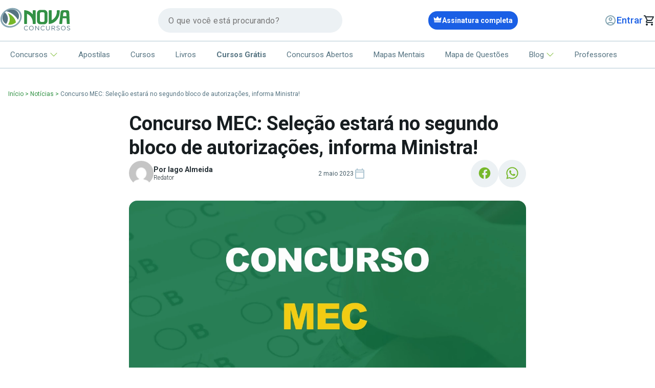

--- FILE ---
content_type: text/html; charset=UTF-8
request_url: https://www.novaconcursos.com.br/portal/noticias/concurso-mec-selecao-estara-no-segundo-bloco-de-autorizacoes-informa-ministra/
body_size: 69245
content:
<!DOCTYPE html>
<html lang="pt-br">
<head>
<title>MEC: Edital estará no 2° bloco de autorizações | Nova Concursos</title>
    <!-- Google Tag Manager -->
    <script>
        window.dataLayer = window.dataLayer || [];
        window.dataLayer.push({
            'gtm.start': new Date().getTime(),
            event: 'gtm.js'
        });
        (function (w, d, s, l, i) {
            w[l] = w[l] || [];
            w[l].push({
                'gtm.start': new Date().getTime(),
                event: 'gtm.js'
            });
            var f = d.getElementsByTagName(s)[0],
                j = d.createElement(s), dl = l != 'dataLayer' ? '&l=' + l : '';
            j.async = true;
            j.src = 'https://www.googletagmanager.com/gtm.js?id=' + i + dl;
            f.parentNode.insertBefore(j, f);
        })(window, document, 'script', 'dataLayer', 'GTM-TFGXWB');
    </script>
    <!-- End Google Tag Manager -->
    <meta name="adopt-website-id" content="a79f3d0b-ec04-4571-bc51-148bb551909d" />
    <script src="https://tag.goadopt.io/injector.js?website_code=a79f3d0b-ec04-4571-bc51-148bb551909d" 
    class="adopt-injector"></script>
        <meta charset="UTF-8">
    <meta name="viewport" content="width=device-width, initial-scale=1.0">
    
    <meta name="viewport" content="width=device-width, initial-scale=1, minimum-scale=1, maximum-scale=5"/>
    <link rel="preconnect" href="https://fonts.googleapis.com">
    <link rel="preconnect" href="https://fonts.gstatic.com" crossorigin>
    <link rel="preload" href="https://fonts.googleapis.com/css2?family=Roboto:ital,wght@0,100;0,300;0,400;0,500;0,700;0,900;1,100;1,300;1,400;1,500;1,700;1,900&display=swap" as="style" onload="this.onload=null;this.rel='stylesheet'">
    <noscript>
        <link href="https://fonts.googleapis.com/css2?family=Roboto:ital,wght@0,100;0,300;0,400;0,500;0,700;0,900;1,100;1,300;1,400;1,500;1,700;1,900&display=swap" rel="stylesheet">
    </noscript>

    <link href="https://fonts.googleapis.com/css2?family=Roboto:ital,wght@0,100;0,300;0,400;0,500;0,700;0,900;1,100;1,300;1,400;1,500;1,700;1,900&display=swap" rel="stylesheet">
    	<style>img:is([sizes="auto" i], [sizes^="auto," i]) { contain-intrinsic-size: 3000px 1500px }</style>
	
<!-- Otimização dos mecanismos de pesquisa pelo Rank Math PRO - https://rankmath.com/ -->
<meta name="description" content="Um novo concurso MEC deve ser publicado ainda esse ano. O Governo Federal deve anunciar o edital no segundo lote de autorizações; entenda!"/>
<meta name="robots" content="follow, index, max-snippet:-1, max-video-preview:-1, max-image-preview:large"/>
<link rel="canonical" href="https://www.novaconcursos.com.br/portal/noticias/concurso-mec-selecao-estara-no-segundo-bloco-de-autorizacoes-informa-ministra/" />
<meta property="og:locale" content="pt_BR" />
<meta property="og:type" content="article" />
<meta property="og:title" content="MEC: Edital estará no 2° bloco de autorizações | Nova Concursos" />
<meta property="og:description" content="Um novo concurso MEC deve ser publicado ainda esse ano. O Governo Federal deve anunciar o edital no segundo lote de autorizações; entenda!" />
<meta property="og:url" content="https://www.novaconcursos.com.br/portal/noticias/concurso-mec-selecao-estara-no-segundo-bloco-de-autorizacoes-informa-ministra/" />
<meta property="og:site_name" content="Nova Concursos" />
<meta property="article:publisher" content="https://www.facebook.com/NOVAConcursosOficial" />
<meta property="article:section" content="Notícias" />
<meta property="og:updated_time" content="2023-05-02T12:54:19-03:00" />
<meta property="og:image" content="https://www.novaconcursos.com.br/portal/wp-content/uploads/2023/04/mec.jpg" />
<meta property="og:image:secure_url" content="https://www.novaconcursos.com.br/portal/wp-content/uploads/2023/04/mec.jpg" />
<meta property="og:image:width" content="1200" />
<meta property="og:image:height" content="628" />
<meta property="og:image:alt" content="Concurso MEC inscrições abertas. 220 vagas e iniciais de R$ 6 mil!" />
<meta property="og:image:type" content="image/jpeg" />
<meta property="article:published_time" content="2023-05-02T12:54:15-03:00" />
<meta property="article:modified_time" content="2023-05-02T12:54:19-03:00" />
<meta name="twitter:card" content="summary_large_image" />
<meta name="twitter:title" content="MEC: Edital estará no 2° bloco de autorizações | Nova Concursos" />
<meta name="twitter:description" content="Um novo concurso MEC deve ser publicado ainda esse ano. O Governo Federal deve anunciar o edital no segundo lote de autorizações; entenda!" />
<meta name="twitter:image" content="https://www.novaconcursos.com.br/portal/wp-content/uploads/2023/04/mec.jpg" />
<meta name="twitter:label1" content="Escrito por" />
<meta name="twitter:data1" content="Iago Almeida" />
<meta name="twitter:label2" content="Tempo para leitura" />
<meta name="twitter:data2" content="2 minutos" />
<script type="application/ld+json" class="rank-math-schema-pro">{"@context":"https://schema.org","@graph":[{"@type":"Organization","@id":"https://www.novaconcursos.com.br/portal/#organization","name":"Nova Concursos","sameAs":["https://www.facebook.com/NOVAConcursosOficial","https://www.instagram.com/novaconcursos/","https://www.youtube.com/@novaconcursos.oficial"],"logo":{"@type":"ImageObject","@id":"https://www.novaconcursos.com.br/portal/#logo","url":"https://www.novaconcursos.com.br/portal/wp-content/uploads/2024/01/logo.png","contentUrl":"https://www.novaconcursos.com.br/portal/wp-content/uploads/2024/01/logo.png","caption":"Nova Concursos","inLanguage":"pt-BR","width":"1200","height":"630"}},{"@type":"WebSite","@id":"https://www.novaconcursos.com.br/portal/#website","url":"https://www.novaconcursos.com.br/portal","name":"Nova Concursos","publisher":{"@id":"https://www.novaconcursos.com.br/portal/#organization"},"inLanguage":"pt-BR"},{"@type":"ImageObject","@id":"https://www.novaconcursos.com.br/portal/wp-content/uploads/2023/04/mec.jpg","url":"https://www.novaconcursos.com.br/portal/wp-content/uploads/2023/04/mec.jpg","width":"1200","height":"628","caption":"Concurso MEC inscri\u00e7\u00f5es abertas. 220 vagas e iniciais de R$ 6 mil!","inLanguage":"pt-BR"},{"@type":"BreadcrumbList","@id":"https://www.novaconcursos.com.br/portal/noticias/concurso-mec-selecao-estara-no-segundo-bloco-de-autorizacoes-informa-ministra/#breadcrumb","itemListElement":[{"@type":"ListItem","position":"1","item":{"@id":"https://www.novaconcursos.com.br/portal","name":"In\u00edcio"}},{"@type":"ListItem","position":"2","item":{"@id":"https://www.novaconcursos.com.br/portal/noticias/","name":"Not\u00edcias"}},{"@type":"ListItem","position":"3","item":{"@id":"https://www.novaconcursos.com.br/portal/noticias/concurso-mec-selecao-estara-no-segundo-bloco-de-autorizacoes-informa-ministra/","name":"Concurso MEC: Sele\u00e7\u00e3o estar\u00e1 no segundo bloco de autoriza\u00e7\u00f5es, informa Ministra!"}}]},{"@type":"WebPage","@id":"https://www.novaconcursos.com.br/portal/noticias/concurso-mec-selecao-estara-no-segundo-bloco-de-autorizacoes-informa-ministra/#webpage","url":"https://www.novaconcursos.com.br/portal/noticias/concurso-mec-selecao-estara-no-segundo-bloco-de-autorizacoes-informa-ministra/","name":"MEC: Edital estar\u00e1 no 2\u00b0 bloco de autoriza\u00e7\u00f5es | Nova Concursos","datePublished":"2023-05-02T12:54:15-03:00","dateModified":"2023-05-02T12:54:19-03:00","isPartOf":{"@id":"https://www.novaconcursos.com.br/portal/#website"},"primaryImageOfPage":{"@id":"https://www.novaconcursos.com.br/portal/wp-content/uploads/2023/04/mec.jpg"},"inLanguage":"pt-BR","breadcrumb":{"@id":"https://www.novaconcursos.com.br/portal/noticias/concurso-mec-selecao-estara-no-segundo-bloco-de-autorizacoes-informa-ministra/#breadcrumb"}},{"@type":"Person","@id":"https://www.novaconcursos.com.br/portal/author/iago/","name":"Iago Almeida","description":"Graduado em Jornalismo pelo Centro Educacional Unis (Varginha-MG). Desenvolveu como TCC: A import\u00e2ncia da Assessoria de Comunica\u00e7\u00e3o para personalidades p\u00fablicas em in\u00edcio de carreira\". Atua como Redator.","url":"https://www.novaconcursos.com.br/portal/author/iago/","image":{"@type":"ImageObject","@id":"https://secure.gravatar.com/avatar/1c0d735e1391113652fee430a32ef5febd55afc9d31a33f95e354727dbdbedd9?s=96&amp;d=mm&amp;r=g","url":"https://secure.gravatar.com/avatar/1c0d735e1391113652fee430a32ef5febd55afc9d31a33f95e354727dbdbedd9?s=96&amp;d=mm&amp;r=g","caption":"Iago Almeida","inLanguage":"pt-BR"},"sameAs":["https://www.instagram.com/jornalistaiagoalmeida?igsh=MXRjNm9xeWJ2OXpieg=="],"worksFor":{"@id":"https://www.novaconcursos.com.br/portal/#organization"}},{"@type":"NewsArticle","headline":"MEC: Edital estar\u00e1 no 2\u00b0 bloco de autoriza\u00e7\u00f5es | Nova Concursos","keywords":"MEC","datePublished":"2023-05-02T12:54:15-03:00","dateModified":"2023-05-02T12:54:19-03:00","articleSection":"Not\u00edcias","author":{"@id":"https://www.novaconcursos.com.br/portal/author/iago/","name":"Iago Almeida"},"publisher":{"@id":"https://www.novaconcursos.com.br/portal/#organization"},"description":"Um novo\u00a0concurso MEC deve ser publicado ainda esse ano. O Governo Federal deve anunciar o edital no segundo lote de autoriza\u00e7\u00f5es; entenda!","copyrightYear":"2023","copyrightHolder":{"@id":"https://www.novaconcursos.com.br/portal/#organization"},"name":"MEC: Edital estar\u00e1 no 2\u00b0 bloco de autoriza\u00e7\u00f5es | Nova Concursos","@id":"https://www.novaconcursos.com.br/portal/noticias/concurso-mec-selecao-estara-no-segundo-bloco-de-autorizacoes-informa-ministra/#richSnippet","isPartOf":{"@id":"https://www.novaconcursos.com.br/portal/noticias/concurso-mec-selecao-estara-no-segundo-bloco-de-autorizacoes-informa-ministra/#webpage"},"image":{"@id":"https://www.novaconcursos.com.br/portal/wp-content/uploads/2023/04/mec.jpg"},"inLanguage":"pt-BR","mainEntityOfPage":{"@id":"https://www.novaconcursos.com.br/portal/noticias/concurso-mec-selecao-estara-no-segundo-bloco-de-autorizacoes-informa-ministra/#webpage"}}]}</script>
<!-- /Plugin de SEO Rank Math para WordPress -->

<script type="text/javascript">
/* <![CDATA[ */
window._wpemojiSettings = {"baseUrl":"https:\/\/s.w.org\/images\/core\/emoji\/16.0.1\/72x72\/","ext":".png","svgUrl":"https:\/\/s.w.org\/images\/core\/emoji\/16.0.1\/svg\/","svgExt":".svg","source":{"concatemoji":"https:\/\/www.novaconcursos.com.br\/portal\/wp-includes\/js\/wp-emoji-release.min.js?ver=6.8.2"}};
/*! This file is auto-generated */
!function(s,n){var o,i,e;function c(e){try{var t={supportTests:e,timestamp:(new Date).valueOf()};sessionStorage.setItem(o,JSON.stringify(t))}catch(e){}}function p(e,t,n){e.clearRect(0,0,e.canvas.width,e.canvas.height),e.fillText(t,0,0);var t=new Uint32Array(e.getImageData(0,0,e.canvas.width,e.canvas.height).data),a=(e.clearRect(0,0,e.canvas.width,e.canvas.height),e.fillText(n,0,0),new Uint32Array(e.getImageData(0,0,e.canvas.width,e.canvas.height).data));return t.every(function(e,t){return e===a[t]})}function u(e,t){e.clearRect(0,0,e.canvas.width,e.canvas.height),e.fillText(t,0,0);for(var n=e.getImageData(16,16,1,1),a=0;a<n.data.length;a++)if(0!==n.data[a])return!1;return!0}function f(e,t,n,a){switch(t){case"flag":return n(e,"\ud83c\udff3\ufe0f\u200d\u26a7\ufe0f","\ud83c\udff3\ufe0f\u200b\u26a7\ufe0f")?!1:!n(e,"\ud83c\udde8\ud83c\uddf6","\ud83c\udde8\u200b\ud83c\uddf6")&&!n(e,"\ud83c\udff4\udb40\udc67\udb40\udc62\udb40\udc65\udb40\udc6e\udb40\udc67\udb40\udc7f","\ud83c\udff4\u200b\udb40\udc67\u200b\udb40\udc62\u200b\udb40\udc65\u200b\udb40\udc6e\u200b\udb40\udc67\u200b\udb40\udc7f");case"emoji":return!a(e,"\ud83e\udedf")}return!1}function g(e,t,n,a){var r="undefined"!=typeof WorkerGlobalScope&&self instanceof WorkerGlobalScope?new OffscreenCanvas(300,150):s.createElement("canvas"),o=r.getContext("2d",{willReadFrequently:!0}),i=(o.textBaseline="top",o.font="600 32px Arial",{});return e.forEach(function(e){i[e]=t(o,e,n,a)}),i}function t(e){var t=s.createElement("script");t.src=e,t.defer=!0,s.head.appendChild(t)}"undefined"!=typeof Promise&&(o="wpEmojiSettingsSupports",i=["flag","emoji"],n.supports={everything:!0,everythingExceptFlag:!0},e=new Promise(function(e){s.addEventListener("DOMContentLoaded",e,{once:!0})}),new Promise(function(t){var n=function(){try{var e=JSON.parse(sessionStorage.getItem(o));if("object"==typeof e&&"number"==typeof e.timestamp&&(new Date).valueOf()<e.timestamp+604800&&"object"==typeof e.supportTests)return e.supportTests}catch(e){}return null}();if(!n){if("undefined"!=typeof Worker&&"undefined"!=typeof OffscreenCanvas&&"undefined"!=typeof URL&&URL.createObjectURL&&"undefined"!=typeof Blob)try{var e="postMessage("+g.toString()+"("+[JSON.stringify(i),f.toString(),p.toString(),u.toString()].join(",")+"));",a=new Blob([e],{type:"text/javascript"}),r=new Worker(URL.createObjectURL(a),{name:"wpTestEmojiSupports"});return void(r.onmessage=function(e){c(n=e.data),r.terminate(),t(n)})}catch(e){}c(n=g(i,f,p,u))}t(n)}).then(function(e){for(var t in e)n.supports[t]=e[t],n.supports.everything=n.supports.everything&&n.supports[t],"flag"!==t&&(n.supports.everythingExceptFlag=n.supports.everythingExceptFlag&&n.supports[t]);n.supports.everythingExceptFlag=n.supports.everythingExceptFlag&&!n.supports.flag,n.DOMReady=!1,n.readyCallback=function(){n.DOMReady=!0}}).then(function(){return e}).then(function(){var e;n.supports.everything||(n.readyCallback(),(e=n.source||{}).concatemoji?t(e.concatemoji):e.wpemoji&&e.twemoji&&(t(e.twemoji),t(e.wpemoji)))}))}((window,document),window._wpemojiSettings);
/* ]]> */
</script>
<style id='wp-emoji-styles-inline-css' type='text/css'>

	img.wp-smiley, img.emoji {
		display: inline !important;
		border: none !important;
		box-shadow: none !important;
		height: 1em !important;
		width: 1em !important;
		margin: 0 0.07em !important;
		vertical-align: -0.1em !important;
		background: none !important;
		padding: 0 !important;
	}
</style>
<style id='classic-theme-styles-inline-css' type='text/css'>
/*! This file is auto-generated */
.wp-block-button__link{color:#fff;background-color:#32373c;border-radius:9999px;box-shadow:none;text-decoration:none;padding:calc(.667em + 2px) calc(1.333em + 2px);font-size:1.125em}.wp-block-file__button{background:#32373c;color:#fff;text-decoration:none}
</style>
<style id='global-styles-inline-css' type='text/css'>
:root{--wp--preset--aspect-ratio--square: 1;--wp--preset--aspect-ratio--4-3: 4/3;--wp--preset--aspect-ratio--3-4: 3/4;--wp--preset--aspect-ratio--3-2: 3/2;--wp--preset--aspect-ratio--2-3: 2/3;--wp--preset--aspect-ratio--16-9: 16/9;--wp--preset--aspect-ratio--9-16: 9/16;--wp--preset--color--black: #000000;--wp--preset--color--cyan-bluish-gray: #abb8c3;--wp--preset--color--white: #ffffff;--wp--preset--color--pale-pink: #f78da7;--wp--preset--color--vivid-red: #cf2e2e;--wp--preset--color--luminous-vivid-orange: #ff6900;--wp--preset--color--luminous-vivid-amber: #fcb900;--wp--preset--color--light-green-cyan: #7bdcb5;--wp--preset--color--vivid-green-cyan: #00d084;--wp--preset--color--pale-cyan-blue: #8ed1fc;--wp--preset--color--vivid-cyan-blue: #0693e3;--wp--preset--color--vivid-purple: #9b51e0;--wp--preset--gradient--vivid-cyan-blue-to-vivid-purple: linear-gradient(135deg,rgba(6,147,227,1) 0%,rgb(155,81,224) 100%);--wp--preset--gradient--light-green-cyan-to-vivid-green-cyan: linear-gradient(135deg,rgb(122,220,180) 0%,rgb(0,208,130) 100%);--wp--preset--gradient--luminous-vivid-amber-to-luminous-vivid-orange: linear-gradient(135deg,rgba(252,185,0,1) 0%,rgba(255,105,0,1) 100%);--wp--preset--gradient--luminous-vivid-orange-to-vivid-red: linear-gradient(135deg,rgba(255,105,0,1) 0%,rgb(207,46,46) 100%);--wp--preset--gradient--very-light-gray-to-cyan-bluish-gray: linear-gradient(135deg,rgb(238,238,238) 0%,rgb(169,184,195) 100%);--wp--preset--gradient--cool-to-warm-spectrum: linear-gradient(135deg,rgb(74,234,220) 0%,rgb(151,120,209) 20%,rgb(207,42,186) 40%,rgb(238,44,130) 60%,rgb(251,105,98) 80%,rgb(254,248,76) 100%);--wp--preset--gradient--blush-light-purple: linear-gradient(135deg,rgb(255,206,236) 0%,rgb(152,150,240) 100%);--wp--preset--gradient--blush-bordeaux: linear-gradient(135deg,rgb(254,205,165) 0%,rgb(254,45,45) 50%,rgb(107,0,62) 100%);--wp--preset--gradient--luminous-dusk: linear-gradient(135deg,rgb(255,203,112) 0%,rgb(199,81,192) 50%,rgb(65,88,208) 100%);--wp--preset--gradient--pale-ocean: linear-gradient(135deg,rgb(255,245,203) 0%,rgb(182,227,212) 50%,rgb(51,167,181) 100%);--wp--preset--gradient--electric-grass: linear-gradient(135deg,rgb(202,248,128) 0%,rgb(113,206,126) 100%);--wp--preset--gradient--midnight: linear-gradient(135deg,rgb(2,3,129) 0%,rgb(40,116,252) 100%);--wp--preset--font-size--small: 13px;--wp--preset--font-size--medium: 20px;--wp--preset--font-size--large: 36px;--wp--preset--font-size--x-large: 42px;--wp--preset--spacing--20: 0.44rem;--wp--preset--spacing--30: 0.67rem;--wp--preset--spacing--40: 1rem;--wp--preset--spacing--50: 1.5rem;--wp--preset--spacing--60: 2.25rem;--wp--preset--spacing--70: 3.38rem;--wp--preset--spacing--80: 5.06rem;--wp--preset--shadow--natural: 6px 6px 9px rgba(0, 0, 0, 0.2);--wp--preset--shadow--deep: 12px 12px 50px rgba(0, 0, 0, 0.4);--wp--preset--shadow--sharp: 6px 6px 0px rgba(0, 0, 0, 0.2);--wp--preset--shadow--outlined: 6px 6px 0px -3px rgba(255, 255, 255, 1), 6px 6px rgba(0, 0, 0, 1);--wp--preset--shadow--crisp: 6px 6px 0px rgba(0, 0, 0, 1);}:where(.is-layout-flex){gap: 0.5em;}:where(.is-layout-grid){gap: 0.5em;}body .is-layout-flex{display: flex;}.is-layout-flex{flex-wrap: wrap;align-items: center;}.is-layout-flex > :is(*, div){margin: 0;}body .is-layout-grid{display: grid;}.is-layout-grid > :is(*, div){margin: 0;}:where(.wp-block-columns.is-layout-flex){gap: 2em;}:where(.wp-block-columns.is-layout-grid){gap: 2em;}:where(.wp-block-post-template.is-layout-flex){gap: 1.25em;}:where(.wp-block-post-template.is-layout-grid){gap: 1.25em;}.has-black-color{color: var(--wp--preset--color--black) !important;}.has-cyan-bluish-gray-color{color: var(--wp--preset--color--cyan-bluish-gray) !important;}.has-white-color{color: var(--wp--preset--color--white) !important;}.has-pale-pink-color{color: var(--wp--preset--color--pale-pink) !important;}.has-vivid-red-color{color: var(--wp--preset--color--vivid-red) !important;}.has-luminous-vivid-orange-color{color: var(--wp--preset--color--luminous-vivid-orange) !important;}.has-luminous-vivid-amber-color{color: var(--wp--preset--color--luminous-vivid-amber) !important;}.has-light-green-cyan-color{color: var(--wp--preset--color--light-green-cyan) !important;}.has-vivid-green-cyan-color{color: var(--wp--preset--color--vivid-green-cyan) !important;}.has-pale-cyan-blue-color{color: var(--wp--preset--color--pale-cyan-blue) !important;}.has-vivid-cyan-blue-color{color: var(--wp--preset--color--vivid-cyan-blue) !important;}.has-vivid-purple-color{color: var(--wp--preset--color--vivid-purple) !important;}.has-black-background-color{background-color: var(--wp--preset--color--black) !important;}.has-cyan-bluish-gray-background-color{background-color: var(--wp--preset--color--cyan-bluish-gray) !important;}.has-white-background-color{background-color: var(--wp--preset--color--white) !important;}.has-pale-pink-background-color{background-color: var(--wp--preset--color--pale-pink) !important;}.has-vivid-red-background-color{background-color: var(--wp--preset--color--vivid-red) !important;}.has-luminous-vivid-orange-background-color{background-color: var(--wp--preset--color--luminous-vivid-orange) !important;}.has-luminous-vivid-amber-background-color{background-color: var(--wp--preset--color--luminous-vivid-amber) !important;}.has-light-green-cyan-background-color{background-color: var(--wp--preset--color--light-green-cyan) !important;}.has-vivid-green-cyan-background-color{background-color: var(--wp--preset--color--vivid-green-cyan) !important;}.has-pale-cyan-blue-background-color{background-color: var(--wp--preset--color--pale-cyan-blue) !important;}.has-vivid-cyan-blue-background-color{background-color: var(--wp--preset--color--vivid-cyan-blue) !important;}.has-vivid-purple-background-color{background-color: var(--wp--preset--color--vivid-purple) !important;}.has-black-border-color{border-color: var(--wp--preset--color--black) !important;}.has-cyan-bluish-gray-border-color{border-color: var(--wp--preset--color--cyan-bluish-gray) !important;}.has-white-border-color{border-color: var(--wp--preset--color--white) !important;}.has-pale-pink-border-color{border-color: var(--wp--preset--color--pale-pink) !important;}.has-vivid-red-border-color{border-color: var(--wp--preset--color--vivid-red) !important;}.has-luminous-vivid-orange-border-color{border-color: var(--wp--preset--color--luminous-vivid-orange) !important;}.has-luminous-vivid-amber-border-color{border-color: var(--wp--preset--color--luminous-vivid-amber) !important;}.has-light-green-cyan-border-color{border-color: var(--wp--preset--color--light-green-cyan) !important;}.has-vivid-green-cyan-border-color{border-color: var(--wp--preset--color--vivid-green-cyan) !important;}.has-pale-cyan-blue-border-color{border-color: var(--wp--preset--color--pale-cyan-blue) !important;}.has-vivid-cyan-blue-border-color{border-color: var(--wp--preset--color--vivid-cyan-blue) !important;}.has-vivid-purple-border-color{border-color: var(--wp--preset--color--vivid-purple) !important;}.has-vivid-cyan-blue-to-vivid-purple-gradient-background{background: var(--wp--preset--gradient--vivid-cyan-blue-to-vivid-purple) !important;}.has-light-green-cyan-to-vivid-green-cyan-gradient-background{background: var(--wp--preset--gradient--light-green-cyan-to-vivid-green-cyan) !important;}.has-luminous-vivid-amber-to-luminous-vivid-orange-gradient-background{background: var(--wp--preset--gradient--luminous-vivid-amber-to-luminous-vivid-orange) !important;}.has-luminous-vivid-orange-to-vivid-red-gradient-background{background: var(--wp--preset--gradient--luminous-vivid-orange-to-vivid-red) !important;}.has-very-light-gray-to-cyan-bluish-gray-gradient-background{background: var(--wp--preset--gradient--very-light-gray-to-cyan-bluish-gray) !important;}.has-cool-to-warm-spectrum-gradient-background{background: var(--wp--preset--gradient--cool-to-warm-spectrum) !important;}.has-blush-light-purple-gradient-background{background: var(--wp--preset--gradient--blush-light-purple) !important;}.has-blush-bordeaux-gradient-background{background: var(--wp--preset--gradient--blush-bordeaux) !important;}.has-luminous-dusk-gradient-background{background: var(--wp--preset--gradient--luminous-dusk) !important;}.has-pale-ocean-gradient-background{background: var(--wp--preset--gradient--pale-ocean) !important;}.has-electric-grass-gradient-background{background: var(--wp--preset--gradient--electric-grass) !important;}.has-midnight-gradient-background{background: var(--wp--preset--gradient--midnight) !important;}.has-small-font-size{font-size: var(--wp--preset--font-size--small) !important;}.has-medium-font-size{font-size: var(--wp--preset--font-size--medium) !important;}.has-large-font-size{font-size: var(--wp--preset--font-size--large) !important;}.has-x-large-font-size{font-size: var(--wp--preset--font-size--x-large) !important;}
:where(.wp-block-post-template.is-layout-flex){gap: 1.25em;}:where(.wp-block-post-template.is-layout-grid){gap: 1.25em;}
:where(.wp-block-columns.is-layout-flex){gap: 2em;}:where(.wp-block-columns.is-layout-grid){gap: 2em;}
:root :where(.wp-block-pullquote){font-size: 1.5em;line-height: 1.6;}
</style>
<link rel='stylesheet' id='jquery-lazyloadxt-spinner-css-css' href='//www.novaconcursos.com.br/portal/wp-content/plugins/a3-lazy-load/assets/css/jquery.lazyloadxt.spinner.css?ver=6.8.2' type='text/css' media='all' />
<script type="text/javascript" src="https://www.novaconcursos.com.br/portal/wp-includes/js/jquery/jquery.min.js?ver=3.7.1" id="jquery-core-js"></script>
<script type="text/javascript" src="https://www.novaconcursos.com.br/portal/wp-includes/js/jquery/jquery-migrate.min.js?ver=3.4.1" id="jquery-migrate-js"></script>
<link rel="https://api.w.org/" href="https://www.novaconcursos.com.br/portal/wp-json/" /><link rel="alternate" title="JSON" type="application/json" href="https://www.novaconcursos.com.br/portal/wp-json/wp/v2/posts/192756" /><link rel="EditURI" type="application/rsd+xml" title="RSD" href="https://www.novaconcursos.com.br/portal/xmlrpc.php?rsd" />
<meta name="generator" content="WordPress 6.8.2" />
<link rel='shortlink' href='https://www.novaconcursos.com.br/portal/?p=192756' />
<link rel="alternate" title="oEmbed (JSON)" type="application/json+oembed" href="https://www.novaconcursos.com.br/portal/wp-json/oembed/1.0/embed?url=https%3A%2F%2Fwww.novaconcursos.com.br%2Fportal%2Fnoticias%2Fconcurso-mec-selecao-estara-no-segundo-bloco-de-autorizacoes-informa-ministra%2F" />
<link rel="alternate" title="oEmbed (XML)" type="text/xml+oembed" href="https://www.novaconcursos.com.br/portal/wp-json/oembed/1.0/embed?url=https%3A%2F%2Fwww.novaconcursos.com.br%2Fportal%2Fnoticias%2Fconcurso-mec-selecao-estara-no-segundo-bloco-de-autorizacoes-informa-ministra%2F&#038;format=xml" />
		<style type="text/css" id="wp-custom-css">
			@media (max-width: 1280px) {
    .nova-seletor-estados .nova-seletor-estados-wrapper {
        margin-right: 50px !important;
    }
}

.nova-continue-reading {
	width: 100%;
}

.nova-single-thumbnail {
	width: 100%;
	max-width: 100%;
}

mark {
    color: #1A5FE5 !important;
}		</style>
		<style>
.ai-viewports                 {--ai: 1;}
.ai-viewport-3                { display: none !important;}
.ai-viewport-2                { display: none !important;}
.ai-viewport-1                { display: inherit !important;}
.ai-viewport-0                { display: none !important;}
@media (min-width: 768px) and (max-width: 979px) {
.ai-viewport-1                { display: none !important;}
.ai-viewport-2                { display: inherit !important;}
}
@media (max-width: 767px) {
.ai-viewport-1                { display: none !important;}
.ai-viewport-3                { display: inherit !important;}
}
.ai-rotate {position: relative;}
.ai-rotate-hidden {visibility: hidden;}
.ai-rotate-hidden-2 {position: absolute; top: 0; left: 0; width: 100%; height: 100%;}
.ai-list-data, .ai-ip-data, .ai-filter-check, .ai-fallback, .ai-list-block, .ai-list-block-ip, .ai-list-block-filter {visibility: hidden; position: absolute; width: 50%; height: 1px; top: -1000px; z-index: -9999; margin: 0px!important;}
.ai-list-data, .ai-ip-data, .ai-filter-check, .ai-fallback {min-width: 1px;}
</style>
<!-- Google Tag Manager -->
<script>
  (function(w,d,s,l,i){w[l]=w[l]||[];w[l].push({'gtm.start':
  new Date().getTime(),event:'gtm.js'});var f=d.getElementsByTagName(s)[0],
  j=d.createElement(s),dl=l!='dataLayer'?'&l='+l:'';j.async=true;j.src=
  'https://www.googletagmanager.com/gtm.js?id='+i+dl;f.parentNode.insertBefore(j,f);
  })(window,document,'script','dataLayer','GTM-TFGXWB');
</script>
<!-- End Google Tag Manager -->

<!-- datalayer padrão -->
<script>
      var dataLayer = window.dataLayer || [];
        dataLayer.push({
          'pageType': 'blog'
      });
</script>
<!-- fim datalayer  -->
<style>html{line-height:1.15;-webkit-text-size-adjust:100%;scroll-behavior:smooth}*{box-sizing:border-box}a{text-decoration:none}ul{padding:0}body{margin:0;font-size:10px;font-family:Roboto;overflow-x:hidden}main{display:block}h1{font-size:2em;margin:.67em 0}hr{box-sizing:content-box;height:0;overflow:visible}pre{font-family:monospace,monospace;font-size:1em}a{background-color:rgba(0,0,0,0)}abbr[title]{border-bottom:none;text-decoration:underline;text-decoration:underline dotted}b,strong{font-weight:bolder}code,kbd,samp{font-family:monospace,monospace;font-size:1em}small{font-size:80%}sub,sup{font-size:75%;line-height:0;position:relative;vertical-align:baseline}sub{bottom:-0.25em}sup{top:-0.5em}img{border-style:none}button,input,optgroup,select,textarea{font-family:inherit;font-size:100%;line-height:1.15;margin:0}button,input{overflow:visible}button,select{text-transform:none}button,[type=button],[type=reset],[type=submit]{-webkit-appearance:button}button::-moz-focus-inner,[type=button]::-moz-focus-inner,[type=reset]::-moz-focus-inner,[type=submit]::-moz-focus-inner{border-style:none;padding:0}button:-moz-focusring,[type=button]:-moz-focusring,[type=reset]:-moz-focusring,[type=submit]:-moz-focusring{outline:1px dotted ButtonText}fieldset{padding:.35em .75em .625em}legend{box-sizing:border-box;color:inherit;display:table;max-width:100%;padding:0;white-space:normal}progress{vertical-align:baseline}textarea{overflow:auto}[type=checkbox],[type=radio]{box-sizing:border-box;padding:0}[type=number]::-webkit-inner-spin-button,[type=number]::-webkit-outer-spin-button{height:auto}[type=search]{-webkit-appearance:textfield;outline-offset:-2px}[type=search]::-webkit-search-decoration{-webkit-appearance:none}::-webkit-file-upload-button{-webkit-appearance:button;font:inherit}details{display:block}summary{display:list-item}template{display:none}[hidden]{display:none}fieldset{border:0;padding:0;margin:0;min-width:0}figure{padding:0;border:0;margin:0;min-width:0}.visually-hidden{border:0;height:1px;margin:-1px;overflow:hidden;padding:0;position:absolute;width:1px}.nova-container{width:100%;max-width:1280px;margin:auto}.nova-single-grid{display:flex;justify-content:left;align-items:flex-start;gap:12px;align-self:stretch;margin-top:10px;min-height:500px;position:relative}.nova-pre-footer-section{width:100%;background:#ecf1f4}@media(max-width: 480px){.no-mobile{display:none !important}}@media(min-width: 768px){.no-desk{display:none !important}}@media(min-width: 480px)and (max-width: 768px){.no-tablet{display:none !important}}.display-flex{display:flex}header{border-bottom:unset;background-color:unset;height:unset;float:unset}@media(max-width: 1280px){#nova-header{margin-bottom:25px}}@media(max-width: 768px){#nova-header{margin-bottom:5px}}.nova-top-subscribe{text-decoration:none;list-style:none;display:flex;padding:8px 20px;justify-content:center;align-items:center;gap:8px;border-radius:17px;background:#1a5fe5;color:#fff;font-family:Roboto;font-size:14px;font-style:normal;font-weight:600;line-height:125%}@media(max-width: 1280px)and (min-width: 768px){.nova-top-subscribe{font-size:14px;padding:8px 10px;text-transform:unset}}@media(max-width: 768px){.nova-top-subscribe{text-transform:uppercase}}.nova-top-subscribe.from-mob{margin-bottom:16px;border-radius:unset}@media(max-width: 768px){.nova-top-logo{position:absolute;margin-left:30px}}.nova-header-top{height:80px;display:flex;justify-content:space-between;align-items:center;align-self:stretch}@media(max-width: 768px){.nova-header-top{height:auto}}.nova-header-top .nova-header-top-content{width:100%;height:48px;display:flex;justify-content:space-between;align-items:center;gap:auto}@media(max-width: 768px){.nova-header-top .nova-header-top-content{padding:0 10px;width:calc(100% - 20px)}}.nova-header-top .nova-header-top-content>div,.nova-header-top .nova-header-top-contentinput{cursor:pointer}.nova-header-top .nova-header-top-content .nova-menu-hamburger{margin-top:-5px;display:flex;width:25px;height:25px;justify-content:center;align-items:center;flex-shrink:0}@media(min-width: 768px){.nova-header-top .nova-header-top-content .nova-menu-hamburger{display:none}}.nova-header-top .nova-top-login{display:flex;justify-content:flex-end;align-items:center;gap:18px;text-decoration:none;list-style:none;color:#1a5fe5}.nova-header-top .nova-top-login .cart{display:flex;align-items:center}.nova-header-top .nova-top-login .sign-in{color:#1a5fe5;font-family:Roboto;font-size:18px;font-style:normal;font-weight:500;line-height:145%;display:flex;align-items:center;gap:4px}.nova-header-top .nova-top-login .sign-in span{color:#1a5fe5;font-family:Roboto;font-size:18px;font-style:normal;font-weight:500;line-height:145%;display:flex;align-items:center;gap:4px}.nova-header-top .nova-top-login .cart-count{display:inline-flex;width:16px;height:16px;justify-content:center;align-items:center;border-radius:100px;background:#252f35;color:#fff;display:none}.nova-header-bottom{height:54px;display:flex;flex-direction:column;align-items:center;border-top:1px solid #b0c7d3;border-bottom:1px solid #b0c7d3}@media(max-width: 768px){.nova-header-bottom{border:unset}}@media(max-width: 768px){.nova-header-bottom .nova-container{display:none}}.nova-header-bottom-content{display:flex;align-items:center}.nova-header-bottom-content .nova-menu-desk{display:flex}.nova-header-bottom-content .nova-menu-desk ul{display:flex;align-items:center;width:100%}.nova-header-bottom-content .nova-menu-desk ul li{display:flex;padding:8px 20px;align-items:center;color:#567482;font-family:Roboto;font-size:15px;font-style:normal;font-weight:400;line-height:145%}.nova-header-bottom-content .nova-menu-desk ul li.opened{color:#1a5fe5}.nova-header-bottom-content .nova-menu-desk ul li.opened img{transform:rotate(180deg)}.nova-header-bottom-content .nova-menu-desk ul li a,.nova-header-bottom-content .nova-menu-desk ul li b{color:#567482}.nova-header-bottom-content .nova-menu-desk ul li .menu-desk-expand{display:flex;margin-left:4px}.nova-top-search input{outline:none;display:flex;width:360px;height:48px;align-items:center;gap:4px;flex-shrink:0;border:none;border-radius:24px;background:#ecf1f4;color:#567482;font-family:Roboto;font-size:16px;font-style:normal;font-weight:400;line-height:24px;letter-spacing:.5px;padding:0px 20px}.nova-top-search input::placeholder{font-family:Roboto;font-size:16px;font-style:normal}.nova-top-search input:focus{border:2px solid #76b82a}@media(max-width: 480px){.nova-top-search input{width:calc(90vw - 20px)}}header{height:8.375rem;border-bottom:.063rem solid #b0c7d3;background-color:#fff}@media(max-width: 980px){header{height:10rem;border:none}}header .align{margin:0 auto;padding:0 .938rem;width:80rem}@media(max-width: 1065px){header .align{width:100%}}header .mobile-assinatura{background:#1a5fe5;display:none;align-items:center;justify-content:center;height:38px}@media(max-width: 980px){header .mobile-assinatura{display:flex}}header .mobile-assinatura .btn-signature{display:flex;align-items:center;font-weight:500;font-size:14px;color:#fff;gap:6px;width:100%;height:100%;justify-content:center}header .firstStep{height:5rem;border-bottom:.063rem solid #b0c7d3;display:flex;align-items:center}@media(max-width: 980px){header .firstStep{border:none;height:auto;margin-top:10px}}header .firstStep .headerGroup{display:flex;align-items:center;justify-content:space-between}header .firstStep .headerGroup .alignLogo{display:flex;align-items:center;gap:6px}header .firstStep .headerGroup .alignLogo .visually-hidden{position:absolute;width:1px;height:1px;margin:-1px;padding:0;overflow:hidden;clip:rect(0, 0, 0, 0);border:0}header .firstStep .headerGroup .alignLogo .btn-menu{outline:0;display:none}@media(max-width: 980px){header .firstStep .headerGroup .alignLogo .btn-menu{display:block}}header .firstStep .headerGroup .alignLogo .btn-menu .menu-icon.menu-home{display:none;background-color:#567482;border-radius:8px;height:3px}@media(max-width: 980px){header .firstStep .headerGroup .alignLogo .btn-menu .menu-icon.menu-home{display:flex}}header .firstStep .headerGroup .alignLogo .btn-menu .menu-icon.menu-home::before,header .firstStep .headerGroup .alignLogo .btn-menu .menu-icon.menu-home::after{background-color:#567482;border-radius:8px;height:3px}header .firstStep .headerGroup .customFormSearch{max-width:360px;width:100%;height:48px;background:#ecf1f4;border-radius:24px;padding:5px 12px;display:flex;justify-content:space-between;align-items:center;z-index:49}@media(max-width: 980px){header .firstStep .headerGroup .customFormSearch{display:none}}header .firstStep .headerGroup .customFormSearch .input-search{width:100%;color:#49454f;font-size:18px;background-color:#ecf1f4;border:none;outline:0}header .firstStep .headerGroup .signatureBox{width:226px;height:34px;background:#1a5fe5;border-radius:17px;display:flex;align-items:center;justify-content:center;transition:background-color .3s ease,transform .3s ease;cursor:pointer}header .firstStep .headerGroup .signatureBox:hover{background-color:#134bb8;box-shadow:0 4px 8px rgba(0,0,0,.1)}@media(max-width: 980px){header .firstStep .headerGroup .signatureBox{display:none}}header .firstStep .headerGroup .signatureBox .btnSignature{gap:8px;display:flex;font-weight:500;align-items:center;color:#fff;font-size:14px;height:100%;width:100%;justify-content:center}header .firstStep .headerGroup .lastGroup{display:flex;align-items:center;gap:20px}@media(max-width: 1065px){header .firstStep .headerGroup .lastGroup{gap:10px}}header .firstStep .headerGroup .lastGroup .btn-login{min-width:140px}@media(max-width: 1065px){header .firstStep .headerGroup .lastGroup .btn-login{min-width:auto}}header .firstStep .headerGroup .lastGroup .btn-login a{align-items:center;display:flex;gap:4px;justify-content:flex-end}header .firstStep .headerGroup .lastGroup .btn-login a span{font-weight:500;font-size:18px;color:#1a5fe5;display:inline-block;max-width:11ch;white-space:nowrap;overflow:hidden;text-overflow:ellipsis}@media(max-width: 980px){header .firstStep .headerGroup .lastGroup .btn-login a img{display:none}}header .firstStep .headerGroup .lastGroup .btn-cart{background-color:rgba(0,0,0,0);display:flex;min-width:27px;justify-content:center}header .firstStep .headerGroup .lastGroup .btn-cart .cart-qtd-ajax.bg{height:14px;width:14px;background:#000;font-size:10px;color:#fff;border-radius:50%;display:flex;justify-content:center;align-items:center;padding:2px 1px 0 0}header .firstStep .mobileSearch{display:none;margin-top:8px}@media(max-width: 980px){header .firstStep .mobileSearch{display:block}}header .firstStep .mobileSearch .customFormSearch{display:flex;width:100%;height:48px;background:#ecf1f4;border-radius:24px;padding:5px 12px;justify-content:space-between;align-items:center;z-index:49}header .firstStep .mobileSearch .customFormSearch .input-search{width:100%;color:#49454f;font-size:18px;background-color:#ecf1f4;border:none;outline:0}header .secondStep{display:flex;align-items:center;height:3.375rem}@media(max-width: 980px){header .secondStep{display:none}}header .secondStep .menu{display:flex;align-items:center;gap:40px}header .secondStep .menu .btn-menu{outline:0}header .secondStep .menu .btn-menu .menu-icon.menu-home{background-color:#567482;border-radius:8px;height:3px}header .secondStep .menu .btn-menu .menu-icon.menu-home::before,header .secondStep .menu .btn-menu .menu-icon.menu-home::after{background-color:#567482;border-radius:8px;height:3px}header .secondStep .menu a{font-size:15px;font-weight:400;color:#567482;transition:background-color .3s ease,transform .3s ease}header .secondStep .menu a:hover{color:#1a5fe5}header .secondStep .menu a.free{font-weight:bold}.sidebar{position:fixed;top:0;left:-20%;width:20%;height:100%;background:#076035;z-index:50;transition:all .5s;padding-top:32px;padding-left:32px;overflow:auto;padding-bottom:30px;overflow-x:hidden}.sidebar .btn-menu{display:block;position:absolute;right:10px;top:10px}.sidebar .btn-menu .menu-icon::before,.sidebar .btn-menu .menu-icon::after{background-color:#fff}.sidebar::-webkit-scrollbar{width:5px;height:5px}.sidebar::-webkit-scrollbar-track{background:#f1f1f1}.sidebar::-webkit-scrollbar-thumb{background:#08532f}.sidebar::-webkit-scrollbar-thumb:hover{background:#555}.sidebar.sidebar-open{left:0}footer{padding-top:unset;padding-bottom:unset;background-color:unset}.socials-label{color:#fff;font-family:Roboto;font-size:18px;font-style:normal;font-weight:400;line-height:145%}.socials-label strong{color:#fff}#nova-footer .nova-footer-top-menu-section{display:flex;width:100%;padding:20px 0;align-items:center;align-self:stretch;background:#76b82a;box-sizing:border-box}@media(max-width: 768px){#nova-footer .nova-footer-top-menu-section{padding:20px;width:100%}}#nova-footer .nova-footer-top-menu-section .nova-footer-top-menu-section-content{display:flex;gap:16px;align-items:center}@media(max-width: 768px){#nova-footer .nova-footer-top-menu-section .nova-footer-top-menu-section-content{display:block}}#nova-footer .nova-footer-top-menu-section .nova-footer-top-menu-section-content .nova-footer-home{display:flex;align-items:center;gap:8px}@media(max-width: 768px){#nova-footer .nova-footer-top-menu-section .nova-footer-top-menu-section-content .nova-footer-home{gap:30%;margin-bottom:12px}}#nova-footer .nova-footer-top-menu-section .nova-footer-top-menu-section-content .nova-footer-home .nova-footer-home-icon{display:flex;width:38px;height:35.548px;padding:1.226px 1.132px 1.394px 1.226px;justify-content:center;align-items:center}#nova-footer .nova-footer-top-menu-section .nova-footer-top-menu-section-content .nova-footer-home .nova-footer-home-link a{text-decoration:none;color:#dff8c3;font-family:Roboto;font-size:18px;font-style:normal;font-weight:600;line-height:145%}@media(max-width: 768px){#nova-footer .nova-footer-top-menu-section .nova-footer-top-menu-section-content .nova-footer-home .nova-footer-home-link a{font-weight:400;color:#fff}}#nova-footer .nova-footer-top-menu-section .nova-footer-top-menu-section-content .nova-footer-top-menu ul{display:flex;padding-left:16px;align-items:center;align-content:center;gap:16px 24px;flex-wrap:wrap}@media(max-width: 768px){#nova-footer .nova-footer-top-menu-section .nova-footer-top-menu-section-content .nova-footer-top-menu ul{display:block;width:100%;padding-left:0}}@media(max-width: 768px){#nova-footer .nova-footer-top-menu-section .nova-footer-top-menu-section-content .nova-footer-top-menu ul li{text-align:center;margin-bottom:16px}}#nova-footer .nova-footer-top-menu-section .nova-footer-top-menu-section-content .nova-footer-top-menu ul li a{color:#fff;font-family:Roboto;font-size:18px;font-style:normal;font-weight:400;line-height:145%}#nova-footer .nova-footer-widgets-section{display:flex;width:100%;padding:20px 0;align-items:flex-start;gap:48px;background:#329245}#nova-footer .nova-footer-widgets-section .nova-footer-widgets-section-content{display:flex;width:100%;padding-bottom:20px;align-items:flex-start;gap:48px}@media(max-width: 768px){#nova-footer .nova-footer-widgets-section .nova-footer-widgets-section-content{display:grid;grid-template-columns:repeat(1, 1fr);gap:36px}}@media(max-width: 768px){#nova-footer .nova-footer-widgets-section .nova-footer-widgets-section-content .nova-footer-widgets:nth-child(1){order:2}}@media(max-width: 768px){#nova-footer .nova-footer-widgets-section .nova-footer-widgets-section-content .nova-footer-widgets:nth-child(2){order:3}}@media(max-width: 768px){#nova-footer .nova-footer-widgets-section .nova-footer-widgets-section-content .nova-footer-widgets:nth-child(3){order:1}}#nova-footer .nova-footer-widgets-section .nova-footer-widgets-section-content .footer-widgets-small{display:flex;padding:0px 20px;flex-direction:column;display:flex;gap:16px}#nova-footer .nova-footer-widgets-section .nova-footer-widgets-section-content .footer-widgets-small span{text-align:center;text-transform:uppercase;color:#fff;font-family:Roboto;font-size:18px;font-style:normal;font-weight:700;line-height:154%}#nova-footer .nova-footer-widgets-section .nova-footer-widgets-section-content .footer-widgets-small ul{display:flex;flex-direction:column;gap:16px}#nova-footer .nova-footer-widgets-section .nova-footer-widgets-section-content .footer-widgets-small ul li{text-align:center}#nova-footer .nova-footer-widgets-section .nova-footer-widgets-section-content .footer-widgets-small ul li a{color:#fff;font-family:Roboto;font-size:18px;font-style:normal;font-weight:400;line-height:145%}#nova-footer .nova-footer-widgets-section .nova-footer-widgets-section-content .footer-widgets-large{display:flex;flex-direction:column;align-items:flex-start;gap:32px}#nova-footer .nova-footer-widgets-section .nova-footer-widgets-section-content .footer-widgets-large .footer-widgets-large-title{display:flex;align-items:center;gap:4px;align-self:stretch;color:#dff8c3;font-family:Roboto;font-size:18px;font-style:normal;font-weight:400;line-height:145%}@media(max-width: 768px){#nova-footer .nova-footer-widgets-section .nova-footer-widgets-section-content .footer-widgets-large .footer-widgets-large-title{justify-content:center}}#nova-footer .nova-footer-widgets-section .nova-footer-widgets-section-content .footer-widgets-large .footer-widgets-large-content{display:flex;align-items:flex-end;gap:32px;align-self:stretch}@media(max-width: 768px){#nova-footer .nova-footer-widgets-section .nova-footer-widgets-section-content .footer-widgets-large .footer-widgets-large-content{display:none}}#nova-footer .nova-footer-bottom{background:#567482}#nova-footer .nova-footer-bottom .nova-footer-store-section{display:flex;padding:20px 0 26px 0;align-items:flex-start;gap:8px;align-self:stretch;justify-content:space-between;margin-right:5.625em}@media(max-width: 768px){#nova-footer .nova-footer-bottom .nova-footer-store-section{flex-direction:column;padding:20px 20px 26px 20px;gap:20px}}#nova-footer .nova-footer-bottom .nova-footer-store-section .nova-footer-store-link a{color:#fff;font-family:Roboto;font-size:18px;font-style:normal;font-weight:400;display:flex;align-items:center;gap:6px;text-decoration:none}#nova-footer .nova-footer-bottom .nova-footer-store-section .nova-footer-store-link a strong,#nova-footer .nova-footer-bottom .nova-footer-store-section .nova-footer-store-link a span{color:#fff}#nova-footer .nova-footer-bottom hr{border:1px solid #a1dd5c;margin:unset}#nova-footer .nova-footer-bottom .nova-footer-socials-section{padding:20px;display:flex;align-items:center;align-self:stretch}@media(max-width: 768px){#nova-footer .nova-footer-bottom .nova-footer-socials-section{display:grid;grid-template-columns:1,1fr;gap:20px}}#nova-footer .nova-footer-bottom .nova-footer-socials-section .socials-label{color:#fff;font-family:Roboto;font-size:1.8em;font-style:normal;font-weight:400;line-height:145%}#nova-footer .nova-footer-bottom .nova-footer-socials-section .socials-label strong{color:#fff}#nova-footer .nova-footer-bottom .nova-footer-socials-section ul{display:flex;gap:24px;margin-left:24px}@media(max-width: 768px){#nova-footer .nova-footer-bottom .nova-footer-socials-section ul{margin-left:0}}#nova-footer .nova-footer-bottom .nova-footer-socials-section li span{display:flex;padding:8px;justify-content:center;align-items:center;width:45px;height:45px;border-radius:30px;background:#ecf1f4}#nova-footer .nova-footer-legal-section{display:flex;padding:20px 0;flex-direction:column;align-items:flex-start;gap:8px;align-self:stretch;background:#252f35}@media(max-width: 768px){#nova-footer .nova-footer-legal-section{padding-bottom:40px}}#nova-footer .nova-footer-legal-section .nova-footer-legal-content{width:100%;color:#fff;font-family:Roboto;font-size:1.2em;font-style:normal;font-weight:400;line-height:120%;margin-bottom:.8em}@media(max-width: 768px){#nova-footer .nova-footer-legal-section .nova-footer-legal-content{text-align:center;margin-bottom:20px}}#nova-footer .nova-footer-legal-section .nova-footer-legal-links ul{display:flex;align-items:flex-start;gap:32px;align-self:stretch}@media(max-width: 768px){#nova-footer .nova-footer-legal-section .nova-footer-legal-links ul{justify-content:center}}#nova-footer .nova-footer-legal-section .nova-footer-legal-links ul li a{color:#fff;font-family:Roboto;font-size:12px;font-style:normal;font-weight:400;line-height:120%}.nova-single-container{max-width:816px;width:100%;padding:0px 12px;flex-direction:column;align-items:center;color:#455c67}@media(min-width: 1280px){.nova-single-container{margin-left:220px}}@media(max-width: 1280px){.nova-single-container{margin:auto;padding:0}}mark{color:#1a5fe5 !important}h1,h1.nova-single-title{color:#171d20;font-family:Roboto;font-size:38px;font-style:normal;font-weight:600;line-height:125%;margin:0;margin-bottom:30px;text-align:left}@media(max-width: 1280px)and (min-width: 768px){h1,h1.nova-single-title{margin:0 20px}}@media(max-width: 768px){h1,h1.nova-single-title{padding:0 20px;font-size:26px;margin-bottom:20px}}h2{display:flex;margin:20px 0;align-items:flex-start;gap:8px;align-self:stretch;color:#171d20;font-family:Roboto;font-size:24px;font-style:normal;font-weight:600;line-height:125%}h3,h4,h5,h6{color:#455c67;font-family:Roboto;font-style:normal;line-height:154%}h3{margin:16px 0;font-size:21px;font-weight:700}h4{margin:8px 0;font-size:18px;font-weight:700}h5{margin:8px 0;font-size:18px;font-weight:600}h6{margin:8px 0;font-size:15px;font-weight:600}strong{color:#455c67;font-weight:600}b{color:#455c67;font-weight:700}p{color:#455c67;margin:0 0 24px}.nova-single-subtitle{color:#567482;font-family:Roboto;font-size:18px;font-style:normal;font-weight:400;line-height:145%;margin:0;margin-bottom:26px}@media(max-width: 1280px)and (min-width: 768px){.nova-single-subtitle{margin:0 20px}}@media(max-width: 768px){.nova-single-subtitle{padding:0 20px;font-weight:400;line-height:145%}}.nova-single-thumbnail{padding:0 20px 30px 20px}@media(max-width: 768px){.nova-single-thumbnail{padding:0 10px 30px 10px}}.nova-single-thumbnail img{max-width:100%;height:auto;border-radius:16px;margin-bottom:8px;width:100%}.nova-single-thumbnail{padding:0 20px 30px 20px}@media(max-width: 768px){.nova-single-thumbnail{padding:0 10px 30px 10px}}.nova-single-thumbnail img{max-width:100%;height:auto;border-radius:16px;margin-bottom:8px;width:100%}.nova-first-image{text-align:center}figcaption{color:#455c67;font-family:Roboto;font-size:12px;font-style:normal;font-weight:400;line-height:125%}.nova-single{color:#455c67;font-family:Roboto;font-size:1.8em;font-style:normal;font-weight:400;line-height:145%;padding:0 20px}.nova-single ul{padding:0;list-style:disc;color:#455c67;font-family:Roboto;font-size:18px;font-style:normal;font-weight:400;line-height:145%;margin:0;margin-bottom:20px;list-style-type:none}.nova-single ul li{color:#455c67;margin-bottom:12px}.nova-single ul li::before{content:"•";margin:0 8px;color:#252f35;font-weight:600}.nova-single ul li mark{color:#1a5fe5;font-size:18px;font-style:normal;font-weight:400;line-height:145%;width:calc(100% - 30px);display:inline-block}.nova-single ul ul{margin:0;list-style-type:none;padding-left:18px}.nova-single ul ul li{color:#455c67}.nova-single ul ul li::before{content:"–";margin:0 8px;color:#252f35;font-weight:600}.nova-single ul ul ul{margin:0;list-style-type:none;padding-left:18px}.nova-single ul ul ul li{color:#455c67}.nova-single ul ul ul li::before{content:"◦";margin:0 8px;color:#252f35;font-weight:600}.nova-single a{color:#1a5fe5;font-family:Roboto;font-size:18px;font-style:normal;font-weight:400;line-height:145%;text-decoration:none}.nova-single hr{color:#b0c7d3;height:1px solid #b0c7d3}.nova-single .nova-continue-reading{width:100%;margin:0;margin-bottom:24px;padding:26px 20px;border-top:1px solid #cbdbe4;border-bottom:1px solid #cbdbe4;color:#455c67;font-family:Roboto;font-size:18px;font-style:normal;font-weight:700;line-height:154%;display:inline-block;position:relative}@media(max-width: 768px){.nova-single .nova-continue-reading{padding:16px 10px}}.nova-single .nova-continue-reading p{margin:0;color:#455c67;font-family:Roboto;font-size:18px;font-style:normal;font-weight:700;line-height:154%}.nova-single .nova-continue-reading::before{content:"";position:absolute;width:10px;height:10px;background-color:#a1dd5c}.nova-single .nova-continue-reading::after{content:"";position:absolute;width:14px;height:14px;background-color:#a1dd5c}.nova-single .nova-continue-reading::before{top:0;left:0}.nova-single .nova-continue-reading::after{bottom:0;right:0}.nova-single table{margin-bottom:20px;border-collapse:collapse;border-spacing:0;width:100%;border:1px solid #ddd;display:block;margin:1.5rem auto;max-width:100%;overflow:auto;width:-webkit-fit-content;width:-moz-fit-content;width:fit-content;color:#455c67}.nova-single th,.nova-single td{text-align:left;padding:16px}.nova-single tr:nth-child(even){background-color:#f2f2f2}.nova-single figure{border:none}.nova-single img{max-width:100%;height:auto}.nova-home-posts-list{width:100%;max-width:840px}.nova-home-posts-list .nova-home-fixed-posts{margin-bottom:45px}@media(max-width: 768px){.nova-home-posts-list .nova-home-fixed-posts{margin-bottom:0;background:var(--white, #FFF)}}@media(max-width: 1280px){.nova-home-posts-list .nova-home-fixed-posts{padding:16px}}.nova-home-posts-list .nova-home-fixed-posts a{text-decoration:none}.nova-home-posts-list .nova-home-fixed-posts .nova-home-fixed-post:first-of-type h2{color:#171d20;font-family:Roboto;font-size:34px;font-style:normal;font-weight:600;line-height:125%;margin:0;margin-bottom:20px;margin-left:unset}.nova-home-posts-list .nova-home-fixed-posts .nova-home-fixed-post:first-of-type h2::before{content:unset;margin-right:unset}@media(max-width: 1280px){.nova-home-posts-list .nova-home-fixed-posts .nova-home-fixed-post:first-of-type h2{font-size:26px}}.nova-home-posts-list .nova-home-fixed-posts .nova-home-fixed-post h2{color:#455c67;font-family:Roboto;font-size:18px;font-style:normal;font-weight:400;line-height:145%;margin-left:10px}.nova-home-posts-list .nova-home-fixed-posts .nova-home-fixed-post h2::before{content:"•";margin-right:10px;color:#76b82a}@media(max-width: 1280px){.nova-home-posts-list .nova-home-fixed-posts .nova-home-fixed-post h2{margin-bottom:20px}}.nova-home-last-news{color:#000;font-family:Roboto;font-size:24px;font-style:normal;font-weight:600;line-height:125%;margin-bottom:35px}@media(max-width: 1280px){.nova-home-last-news{padding:0 16px}}.home-container{display:flex;gap:32px;padding-top:30px}@media(max-width: 768px){.home-container{flex-direction:column;padding-top:0;background:#ecf1f4}}.home-container.is-author{padding-top:20px}@media(max-width: 1280px){.home-container{padding:0 10px}}@media(max-width: 768px){.nova-home-sidebar{margin:auto}}.blog-search-mobile{display:flex;flex-direction:column;justify-content:center}.blog-search-mobile input{margin:20px auto}.nova-home-post-list{display:flow-root}@media(max-width: 768px){.nova-home-post-list{background:#ecf1f4;padding:20px 0}}.nova-home-post-list::after{content:"";display:block;clear:both}.pointer{cursor:pointer}.bold{font-weight:600 !important}.shown{display:block !important}.display-none{display:none !important}.no-scroll{overflow:hidden}#ez-toc-container{border-top:1px solid #b0c7d3;border-bottom:1px solid #b0c7d3;margin-bottom:20px;padding-top:16px;max-height:2100px}#ez-toc-container .ez-toc-title-container{display:flex;width:100%;position:relative}#ez-toc-container .ez-toc-title-container .ez-toc-title{color:#455c67;font-family:Roboto;font-size:18px;font-style:normal;font-weight:700;line-height:154%;content:"Navegue Aqui"}#ez-toc-container .ez-toc-title-container .ez-toc-title-toggle{position:absolute;right:0;content:"ahuahuaha'";width:20px;height:20px;background:url("data:image/svg+xml,%3Csvg width='16' height='16' viewBox='0 0 16 16' fill='none' xmlns='http://www.w3.org/2000/svg'%3E%3Cpath fill-rule='evenodd' clip-rule='evenodd' d='M1.64645 4.64645C1.84171 4.45118 2.15829 4.45118 2.35355 4.64645L8 10.2929L13.6464 4.64645C13.8417 4.45118 14.1583 4.45118 14.3536 4.64645C14.5488 4.84171 14.5488 5.15829 14.3536 5.35355L8.35355 11.3536C8.15829 11.5488 7.84171 11.5488 7.64645 11.3536L1.64645 5.35355C1.45118 5.15829 1.45118 4.84171 1.64645 4.64645Z' fill='%2376B82A'/%3E%3C/svg%3E");transform:rotate(180deg);cursor:pointer}#ez-toc-container .ez-toc-title-container .ez-toc-title-toggle a{display:none}#ez-toc-container ul{list-style:none;color:#1a5fe5;font-family:Roboto;font-size:18px;font-style:normal;font-weight:400;line-height:145%}#ez-toc-container ul li{padding:9px 0}#ez-toc-container ul li::before{display:none}#ez-toc-container nav{transition:max-height .9s ease-in}#ez-toc-container.tc-hidden .ez-toc-title-toggle{transform:rotate(0)}#ez-toc-container.tc-hidden nav{max-height:0;overflow:hidden;transition:max-height .9s ease-out}#nova-toc-container{border-top:1px solid #b0c7d3;border-bottom:1px solid #b0c7d3;margin-bottom:20px;padding-top:16px;max-height:2100px}#nova-toc-container .nova-toc-title-container{display:flex;width:100%;position:relative}#nova-toc-container .nova-toc-title-container .nova-toc-title{color:#455c67;font-family:Roboto;font-size:18px;font-style:normal;font-weight:700;line-height:154%;content:"Navegue Aqui"}#nova-toc-container .nova-toc-title-container .nova-toc-title-toggle{position:absolute;right:0;content:"ahuahuaha'";width:20px;height:20px;background:url("data:image/svg+xml,%3Csvg width='16' height='16' viewBox='0 0 16 16' fill='none' xmlns='http://www.w3.org/2000/svg'%3E%3Cpath fill-rule='evenodd' clip-rule='evenodd' d='M1.64645 4.64645C1.84171 4.45118 2.15829 4.45118 2.35355 4.64645L8 10.2929L13.6464 4.64645C13.8417 4.45118 14.1583 4.45118 14.3536 4.64645C14.5488 4.84171 14.5488 5.15829 14.3536 5.35355L8.35355 11.3536C8.15829 11.5488 7.84171 11.5488 7.64645 11.3536L1.64645 5.35355C1.45118 5.15829 1.45118 4.84171 1.64645 4.64645Z' fill='%2376B82A'/%3E%3C/svg%3E");transform:rotate(180deg);cursor:pointer}#nova-toc-container .nova-toc-title-container .nova-toc-title-toggle a{display:none}#nova-toc-container ul{list-style:none;color:#1a5fe5;font-family:Roboto;font-size:18px;font-style:normal;font-weight:400;line-height:145%}#nova-toc-container ul li{padding:2px 0}#nova-toc-container ul li::before{display:none}#nova-toc-container nav{transition:max-height .9s ease-in}#nova-toc-container.tc-hidden .nova-toc-title-toggle{transform:rotate(0)}#nova-toc-container.tc-hidden nav{max-height:0;overflow:hidden;transition:max-height .9s ease-out}.nova-top-breadcrumb-content{display:flex;height:50px;align-items:center;gap:8px;align-self:stretch;padding-left:16px;color:#567482;font-family:Roboto;font-size:12px;font-style:normal;font-weight:400;line-height:125%}.nova-top-breadcrumb-content h2{align-items:center;gap:8px;align-self:stretch;color:#567482;font-family:Roboto;font-size:12px;font-style:normal;font-weight:400;line-height:125%;display:-webkit-box;margin-block-start:17px;-webkit-line-clamp:1;line-clamp:1;-webkit-box-orient:vertical;overflow-x:clip;overflow-y:hidden}.nova-top-breadcrumb-content #breadcrumbs span{display:flex;gap:8px}.nova-top-breadcrumb-content a,.nova-top-breadcrumb-content span{color:#329245;font-family:Roboto;font-size:12px;font-style:normal;font-weight:400;line-height:125%;text-decoration:none}.nova-top-breadcrumb-content span.breadcrumb_last,.nova-top-breadcrumb-content span.last{color:#567482}.nova-top-breadcrumb-content p{margin:0}.nova-menu{list-style:none;margin:0;padding:0;text-align:left}.nova-menu a{text-decoration:none}.nova-menu-active{color:#76b82a !important}@media(max-width: 768px){.nova-menu-active{color:#455c67 !important}}.nova-top-menu-wrapper{width:1340px;max-width:100%;background:#ecf1f4;position:fixed;padding:20px 0 50px;box-shadow:0px 0px 1px 0px rgba(12,26,75,.5),0px 4px 20px -2px rgba(50,50,71,.5);margin:auto;margin-top:10px;display:none;overflow-y:auto !important;z-index:100}@media(max-width: 768px){.nova-top-menu-wrapper{position:fixed;width:100vw;height:100vh;top:0;left:0;max-width:100vw;z-index:200;margin-top:0;left:-110vw;transition:.5s;display:block;background-color:#fff;padding:0}}.nova-top-menu-wrapper.is-shown{display:flex;z-index:200}@media(max-width: 768px){.nova-top-menu-wrapper.is-shown{display:block;left:0}}.nova-top-menu-wrapper .nova-top-menu-title{width:calc(100% - 40px);margin:20px;color:#1a5fe5;font-family:Roboto;font-size:14px;font-style:normal;font-weight:600;line-height:125%;text-transform:uppercase;display:flex;align-items:center;position:relative;gap:2px}.nova-top-menu-wrapper .nova-top-menu-title a{text-decoration:none;color:#1a5fe5;font-family:Roboto;font-size:14px;display:flex;gap:5px;align-items:center}.nova-top-menu-wrapper .nova-top-menu-title .close{position:absolute;right:10px;color:#000}.nova-top-menu-wrapper .nova-top-menu-title .crown{margin-bottom:3px}.nova-top-menu-wrapper ul.menu-top{margin:0 20px 0 30px}.nova-top-menu-wrapper ul.menu-top li{padding:8px 0}.nova-top-menu-wrapper ul.menu-top li a,.nova-top-menu-wrapper ul.menu-top li>span{display:flex;position:relative;text-decoration:none;color:#567482;font-family:Roboto;font-size:20px;font-style:normal;font-weight:600;line-height:125%}.nova-top-menu-wrapper ul.menu-top li a svg,.nova-top-menu-wrapper ul.menu-top li>span svg{margin-bottom:-2px}.nova-top-menu-wrapper ul.menu-top li b{color:#567482}.nova-top-menu-wrapper .whats-cta{text-align:center;margin:30px 0}.nova-top-menu-wrapper .whats-cta img{margin:auto}.nova-top-menu-wrapper .util-links ul{margin:0 20px 20px;display:flex;flex-direction:column;gap:16px}.nova-top-menu-wrapper .util-links ul li{display:flex;flex-direction:column;gap:16px}.nova-top-menu-wrapper .util-links ul li a{text-decoration:none;color:#567482;font-family:Roboto;font-size:15px;font-style:normal;font-weight:400;line-height:145%}.nova-top-menu-wrapper .mobile-menu-footer{width:100%;background:#567482;color:#fff;font-family:Roboto;font-size:18px;font-style:normal;font-weight:400;line-height:145%;min-height:100px}.nova-top-menu-wrapper .nova-mobile-menu-socials-section{width:100%;padding:20px;display:grid;grid-template-columns:.4fr .6fr;gap:8px;padding-bottom:20px}.nova-top-menu-wrapper .nova-mobile-menu-socials-section ul{display:flex;justify-content:space-between;align-items:center}.nova-top-menu-wrapper .nova-mobile-menu-socials-section ul li span{display:flex;padding:8px;justify-content:center;align-items:center;width:44px;height:44px;border-radius:22px;background:#ecf1f4}.menu-mob-expand{display:flex;align-items:center;margin-left:8px}button.back{all:unset;display:flex;gap:10px;cursor:pointer;color:#567482;font-family:Roboto;font-size:15px;font-style:normal;font-weight:700;line-height:145%}.nova-single-left-sidebar{display:flex;width:208px;flex-direction:column;align-items:flex-start;gap:32px;position:absolute;height:100%}@media(max-width: 1280px){.nova-single-left-sidebar{display:none}}.nova-single-left-sidebar-inner{position:sticky;top:20px}.nova-single-content{width:100%;max-width:840px;padding:0px 12px}.nova-author-box-container{display:flex;padding:0px 20px 26px 20px;justify-content:space-between;align-items:center;align-self:stretch}@media(max-width: 768px){.nova-author-box-container{display:grid;grid-template-columns:1fr 1fr}}.nova-author-box-container .nova-author-info{display:flex;align-items:center;gap:8px}.nova-author-box-container .nova-author-link{text-decoration:none}.nova-author-box-container .nova-author-image img{width:4.8em;height:4.8em;border-radius:50%}.nova-author-box-container .nova-author-name{color:#252f35;font-family:Roboto;font-size:1.4em;font-style:normal;font-weight:600;line-height:125%}.nova-author-box-container .nova-author-occupation{color:#252f35;font-family:Roboto;font-size:1.2em;font-style:normal;font-weight:300;line-height:125%}.nova-author-box-container .nova-author-post-meta{display:flex;justify-content:flex-end;align-items:center;gap:4px}.nova-author-box-container .nova-author-post-meta .nova-author-post-meta-date{color:#455c67;font-family:Roboto;font-size:1.2em;font-style:normal;font-weight:400;line-height:125%}.nova-author-box-container .nova-author-share{display:flex;align-items:center;gap:24px}@media(max-width: 768px){.nova-author-box-container .nova-author-share{width:100%;margin-top:26px}}.nova-author-box-container .nova-author-share .nova-social-item{display:flex;width:54px;height:54px;justify-content:center;align-items:center;gap:8px;border-radius:50%;background:#ecf1f4}.nova-author-bio{width:100%;display:flex;flex-direction:column;align-items:center;margin-bottom:6px;margin-top:20px;padding:20px 16px}.nova-author-bio .nova-author-bio-content{width:100%;max-width:650px;color:#567482;font-family:Roboto;font-size:15px;font-style:normal;font-weight:400;line-height:145%;margin-bottom:10px}.nova-author-bio .nova-author-bio-socials{text-align:left;display:flex;gap:10px}.nova-resumo-edital{width:100%}.nova-resumo-edital .nova-resumo-edital-title{display:flex;padding:20px 0;margin:0;align-items:flex-start;gap:8px;align-self:stretch;color:#329245;font-family:Roboto;font-size:20px;font-style:normal;font-weight:600;line-height:125%}.nova-resumo-edital ul{list-style:none;margin:0;padding:0;text-align:left}.nova-resumo-edital ul li{display:flex;padding:0 0 8px;margin:0;align-items:flex-start;gap:8px;align-self:stretch;color:var(--neutral30, #455C67);font-family:Roboto;font-size:18px;font-style:normal;font-weight:400;line-height:145%}.nova-resumo-edital ul li::before{content:unset}.nova-resumo-edital .nova-resumo-edital-baixar{margin:16px 0 24px 0}.nova-resumo-edital .nova-resumo-edital-baixar a{background-color:#c9ecff;color:#1a5fe5;font-family:Roboto;font-size:18px;font-style:normal;font-weight:400;line-height:145%;text-decoration:none}.nova-related{max-width:1180px;margin:auto}.nova-related-container{padding-bottom:32px}@media(max-width: 768px){.nova-related-container{padding-bottom:0}}.nova-related-container.cargos .nova-related-card{background:#fff;box-shadow:0px 0px 1px 0px rgba(12,26,75,.1),0px 4px 20px -2px rgba(50,50,71,.08)}.nova-related-title h2{display:flex;padding:20px 20px 32px 20px;flex-direction:column;align-items:flex-start;gap:8px;color:#76b82a;font-family:Roboto;font-size:24px;font-style:normal;font-weight:600;line-height:130%;margin:0;margin-bottom:8px}@media(max-width: 768px){.nova-related-title h2{align-items:center;padding:20px}}.nova-related-contents{display:flex;align-items:flex-start;gap:32px}@media(max-width: 768px){.nova-related-contents{display:block;gap:unset}}.nova-post-card-left .nova-related-thumb img{border-radius:16px;border:1px solid #cbdbe4}.nova-related-card{background:#fff;width:33.3333333333%}.nova-related-card.home{box-shadow:unset}@media(min-width: 768px){.nova-related-card.home{width:100%;box-shadow:unset;margin:auto;margin-bottom:35px;max-width:840px}.nova-related-card.home a{display:grid;grid-template-columns:.8fr 1.2fr}.nova-related-card.home .nova-related-title{padding:0 20px;color:#171d20;font-family:Roboto;font-size:24px;font-style:normal;font-weight:600;line-height:125%;display:-webkit-box;-webkit-line-clamp:2;line-clamp:2;-webkit-box-orient:vertical;overflow:hidden;min-height:60px}.nova-related-card.home .nova-related-subtitle{color:#455c67;font-family:Roboto;font-size:18px;font-style:normal;font-weight:400;line-height:145%;display:-webkit-box;-webkit-line-clamp:3;line-clamp:3;-webkit-box-orient:vertical;overflow:hidden;min-height:70px}.nova-related-card.home .nova-related-subtitle p{color:#455c67;font-family:Roboto;font-size:18px;font-style:normal;font-weight:400;line-height:145%}}@media(max-width: 768px){.nova-related-card{width:100%;margin:auto;margin-bottom:20px;max-width:400px}}.nova-related-card a{text-decoration:none}.nova-related-card .nova-related-title{color:#171d20;font-family:Roboto;font-size:20px;font-style:normal;font-weight:600;line-height:130%;padding:32px 20px 0 20px;display:-webkit-box;-webkit-line-clamp:3;line-clamp:3;-webkit-box-orient:vertical;overflow:hidden;min-height:110px;margin:0;margin-bottom:8px}.nova-related-card .nova-related-subtitle{padding:0px 20px;margin-bottom:16px;color:#455c67;font-family:Roboto;font-size:18px;font-style:normal;font-weight:400;line-height:145%;display:-webkit-box;-webkit-line-clamp:4;line-clamp:4;-webkit-box-orient:vertical;overflow:hidden;min-height:5.8em}.nova-related-card .nova-related-subtitle p{margin:0}.nova-related-card .nova-related-thumb img{width:100%;height:200px;object-fit:cover}.nova-related-card .nova-related-meta{display:flex;padding:14px 20px;justify-content:center;align-items:center;gap:8px;align-self:stretch;color:#455c67}.nova-related-card .nova-related-meta .nova-related-date{display:flex;justify-content:left;align-items:center;gap:4px;width:50%;color:#455c67}.nova-related-card .nova-related-meta .nova-related-author{text-align:right;font-family:Roboto;font-size:12px;font-style:normal;font-weight:400;line-height:125%;width:50%;color:#455c67}.nova-related-more{display:flex;flex-direction:column;justify-content:center;align-items:center}.nova-related-more a{text-decoration:none}.nova-related-cta{display:flex;padding:12px 20px;justify-content:center;align-items:center;gap:8px;border-radius:24px;border:1px solid #85a5b2;color:#455c67;text-align:center;font-family:Roboto;font-size:16px;font-style:normal;font-weight:700;line-height:154%}.nova-footer-newsletter{display:flex;padding:20px 0;flex-direction:column;align-items:center;gap:8px}.nova-footer-newsletter .nova-footer-newsletter-title{color:#171d20;text-align:center;font-family:Roboto;font-size:24px;font-style:normal;font-weight:600;line-height:125%}@media(max-width: 768px){.nova-footer-newsletter .nova-footer-newsletter-title{font-size:26px}}.nova-footer-newsletter .nova-footer-newsletter-form{display:flex;padding:8px 0px;align-items:flex-start;gap:32px;justify-content:center}@media(max-width: 768px){.nova-footer-newsletter .nova-footer-newsletter-form{flex-direction:column;align-items:center;gap:12px}}.nova-footer-newsletter .nova-footer-newsletter-form label{display:flex;padding:0px 8px;align-items:flex-start;gap:8px;align-self:stretch;color:#567482;font-family:Roboto;font-size:12px;font-style:normal;font-weight:400;line-height:125%;margin-bottom:4px}.nova-footer-newsletter .nova-footer-newsletter-form>fieldset>input,.nova-footer-newsletter .nova-footer-newsletter-form .select-box{display:flex;height:34px;padding:8px;align-items:flex-start;gap:8px;align-self:stretch;border-radius:16px;border:1px solid #b0c7d3;background:#fff;width:262px;font-size:12px;color:#252f35;box-sizing:border-box}.nova-footer-newsletter .nova-footer-newsletter-form>fieldset>input:focus,.nova-footer-newsletter .nova-footer-newsletter-form .select-box:focus{border:2px solid #76b82a}.nova-footer-newsletter .nova-footer-newsletter-form .select-box{color:#567482;font-family:Roboto;font-size:12px;font-style:normal;font-weight:300;line-height:125%;padding:0 8px;height:32px}.nova-footer-newsletter .nova-footer-newsletter-form #select-carreira{display:flex;align-items:center;width:100%}.nova-footer-newsletter .nova-footer-newsletter-form #select-carreira .select-text{height:32px;width:50%;display:flex;align-items:center}.nova-footer-newsletter .nova-footer-newsletter-form #select-carreira .select-icon{width:50%;text-align:right}.nova-footer-newsletter .nova-footer-newsletter-form #checkboxes{background:#fff;border:none;border-bottom-left-radius:8px;border-bottom-right-radius:8px;box-shadow:0 2px 5px 0 rgba(0,0,0,.0784313725);display:none;height:auto;margin:-3px 0;max-height:275px;overflow-y:auto;padding:7px;position:absolute;width:256px;z-index:2000;margin-left:5px}.nova-footer-newsletter .nova-footer-newsletter-form #checkboxes label{margin:10px 0}.nova-footer-newsletter .nova-footer-newsletter-form #checkboxes input{padding:5px 0}.nova-footer-newsletter .nova-footer-newsletter-cta{padding-top:16px;width:100%}.nova-footer-newsletter .nova-footer-newsletter-cta .nova-footer-newsletter-button{width:280px;display:flex;height:49px;padding:12px 20px;justify-content:center;align-items:center;gap:8px;border-radius:24px;border:1px solid #0663b9;background:#0663b9;color:#fff;text-align:center;font-family:Roboto;font-size:16px;font-style:normal;font-weight:700;line-height:154%;margin:0 auto}.nova-toc-sidebar .nova-toc-sidebar-title{color:#567482;font-family:Roboto;font-size:20px;font-style:normal;font-weight:600;line-height:145%;margin-bottom:8px}.nova-toc-sidebar ul.nova-toc-sidebar-items li{padding:0px 20px 13px 0px}.nova-toc-sidebar ul.nova-toc-sidebar-items li a{color:#455c67;font-family:Roboto;font-size:14px;font-style:normal;font-weight:400;line-height:125%;margin-bottom:8px;text-decoration:none}.nova-menu-concursos{width:100vw;left:0;max-width:100%;background:#ecf1f4;position:absolute;padding:20px 0 50px;box-shadow:0px 4px 10px rgba(50,50,71,.5);margin:auto;margin-top:8px;display:none;overflow-y:auto !important}@media(max-width: 768px){.nova-menu-concursos{position:fixed;width:100vw;height:100vh;top:0;left:0;max-width:100vw;z-index:200;margin-top:0;left:-110vw;transition:.5s;display:block}}.nova-menu-concursos.is-shown{z-index:200;display:block}.nova-menu-concursos.is-shown .nova-container{display:grid;grid-template-columns:auto 1fr;padding-top:24px}@media(max-width: 768px){.nova-menu-concursos.is-shown .nova-container{padding-top:0}}@media(max-width: 768px){.nova-menu-concursos.is-shown{display:block;left:0}}.nova-menu-concursos.is-shown .nova-mobile-submenu-prepare-for{color:#171d20;font-family:Roboto;font-size:18px;font-style:normal;font-weight:400;line-height:145%;padding:15px 15px 15px 32px}@media(max-width: 768px){.nova-menu-concursos.is-shown .nova-mobile-submenu-prepare-for{padding:16px 40px;margin:4px 0}}.nova-menu-concursos.is-shown .nova-mobile-submenu-prepare-for img{margin-bottom:-5px}.nova-menu-concursos.is-shown .nova-mobile-submenu-prepare-for span{font-size:1.225rem;font-style:normal;font-weight:600;line-height:125%}.nova-menu-concursos .nova-menu-concursos-title{padding:0 20px 8px 20px;color:#76b82a;font-family:Roboto;font-size:18px;font-style:normal;font-weight:400;line-height:145%}@media(max-width: 768px){.nova-menu-concursos .nova-menu-concursos-title{font-size:20px;font-weight:600;line-height:125%;padding:38px 8px 20px 20px}}.nova-menu-concursos .nova-menu-concursos-left{display:block;padding-right:48px;margin:0;padding-top:0;border-right:2px solid #b0c7d3}@media(max-width: 768px){.nova-menu-concursos .nova-menu-concursos-left{border-right:unset;margin:auto;padding:0;width:100%}}.nova-menu-concursos .nova-menu-concursos-left .nova-menu-concursos-left-list{flex-direction:column;align-items:unset !important;display:flex}@media(max-width: 768px){.nova-menu-concursos .nova-menu-concursos-left .nova-menu-concursos-left-list{gap:16px;padding:0 20px}}.nova-menu-concursos .nova-menu-concursos-left .nova-menu-concursos-left-list li{padding:8px 20px}@media(max-width: 768px){.nova-menu-concursos .nova-menu-concursos-left .nova-menu-concursos-left-list li{border-radius:8px;border:2px solid #cbdbe4;padding:8px}}.nova-menu-concursos .nova-menu-concursos-left .nova-menu-concursos-left-list li a,.nova-menu-concursos .nova-menu-concursos-left .nova-menu-concursos-left-list li>span{color:#455c67;font-family:Roboto;font-size:18px;font-style:normal;font-weight:600;line-height:145%;text-decoration:none;display:flex;gap:8px}@media(max-width: 768px){.nova-menu-concursos .nova-menu-concursos-left .nova-menu-concursos-left-list li a,.nova-menu-concursos .nova-menu-concursos-left .nova-menu-concursos-left-list li>span{position:relative;width:100%;display:flex;gap:8px}}.nova-menu-concursos .nova-menu-concursos-left .nova-menu-concursos-left-list li a span,.nova-menu-concursos .nova-menu-concursos-left .nova-menu-concursos-left-list li>span span{display:none}@media(max-width: 768px){.nova-menu-concursos .nova-menu-concursos-left .nova-menu-concursos-left-list li a span,.nova-menu-concursos .nova-menu-concursos-left .nova-menu-concursos-left-list li>span span{display:block;position:absolute;right:0}}.nova-menu-concursos .nova-menu-concursos-right{display:flex;margin-right:80px;width:100%}.nova-menu-concursos .nova-menu-concursos-right .nova-menu-concursos-right-list{display:flex;flex-wrap:wrap;column-gap:20px;list-style:none;padding:0;margin:0;max-height:230px}@media(max-width: 768px){.nova-menu-concursos .nova-menu-concursos-right .nova-menu-concursos-right-list{max-height:unset;padding:0 20px;gap:18px}}@media(max-width: 768px){.nova-menu-concursos .nova-menu-concursos-right{display:block;width:1280px;max-width:95%;background:#ecf1f4;position:fixed;padding:20px 0 50px;box-shadow:0px 0px 1px 0px rgba(12,26,75,.5),0px 4px 20px -2px rgba(50,50,71,.5);margin:auto;position:absolute;width:100vw;height:100vh;top:0;left:-110vw;max-width:100vw;z-index:200;transition:.5s;overflow-y:auto !important}.nova-menu-concursos .nova-menu-concursos-right.selected{left:0}}.nova-menu-concursos .nova-menu-concursos-right .nova-menu-concursos-right-column{padding-left:32px;display:flex;flex-wrap:wrap;max-height:350px}@media(max-width: 768px){.nova-menu-concursos .nova-menu-concursos-right .nova-menu-concursos-right-column{padding-left:0;width:100%;margin:auto}}.nova-menu-concursos .nova-menu-concursos-right .nova-menu-concursos-right-column ul{flex-direction:column;align-items:unset !important}.nova-menu-concursos .nova-menu-concursos-right .nova-menu-concursos-right-column ul li{padding:6px 20px 6px;color:#567482;font-family:Roboto;font-size:15px;font-style:normal;font-weight:400;line-height:145%}.nova-menu-concursos .nova-menu-concursos-right .nova-menu-concursos-right-column ul li a{color:#567482;font-family:Roboto;font-size:15px;font-style:normal;font-weight:400;line-height:145%}.nova-menu-concursos .nova-menu-concursos-right .nova-menu-concursos-right-column ul li a.see-all{color:#1a5fe5;font-family:Roboto;font-size:14px;font-style:normal;font-weight:400;line-height:125%}.nova-mobile-menu-head{color:#567482;font-family:Roboto;font-size:15px;font-style:normal;font-weight:700;line-height:145%;display:flex;gap:8px;align-items:center;position:relative;padding:0 20px}.nova-mobile-menu-head .close{position:absolute;right:16px}.nova-menu-blog{width:100vw;left:0;max-width:100%;background:#ecf1f4;position:absolute;padding:20px 0 50px;box-shadow:0px 4px 10px rgba(50,50,71,.5);margin:auto;margin-top:8px;display:none;overflow-y:auto !important}.nova-menu-blog .nova-blog-search input[type=text]{border-radius:24px;background:var(--white, #FFF);margin:auto;width:calc(100% - 32px);box-sizing:border-box;padding-right:50px}.nova-menu-blog .nova-blog-search.relative{position:relative}.nova-menu-blog .nova-blog-search.relative form{position:relative}.nova-menu-blog .nova-blog-search.relative button{all:unset;display:inline-block;cursor:pointer;position:absolute;right:25px;top:5px}@media(max-width: 768px){.nova-menu-blog{position:fixed;padding:0 0 50px;width:100vw;height:100vh;top:0;left:0;max-width:100vw;z-index:200;margin-top:0;left:-110vw;transition:.5s;display:flex;flex-direction:column;overflow-y:auto;padding-bottom:36px}}.nova-menu-blog.is-shown{display:flex !important;z-index:200}@media(max-width: 768px){.nova-menu-blog.is-shown{display:block;left:0}}.nova-menu-blog ul{list-style:none}@media(max-width: 768px){.nova-menu-blog .nova-container{margin:16px auto}}.nova-menu-blog div .menu{display:grid !important;grid-gap:32px;grid-template-columns:1fr 1fr 1fr;padding-inline-start:0;margin:0 32px}@media(max-width: 768px){.nova-menu-blog div .menu{display:flex !important;flex-direction:column;margin:0;gap:16px}}.nova-menu-blog div .menu>li{width:100%}.nova-menu-blog div .menu>li>a{display:flex;width:calc(100% - 24px);padding:12px 12px 20px 12px;gap:16px;border-radius:16px;background:#fff;text-decoration:none}@media(max-width: 768px){.nova-menu-blog div .menu>li>a{width:100%;margin:auto 16px;max-width:calc(100% - 32px);box-sizing:border-box}}.nova-menu-blog div .menu>li>a .nova-menu-thumb{color:#76b82a;font-family:Roboto;font-size:38px;font-style:normal;font-weight:800;line-height:145%;display:flex;min-width:65px;height:65px;justify-content:center;align-items:center;border-radius:16px;background:#ecf1f4}.nova-menu-blog div .menu>li>a .nova-menu-content{display:flex;flex-direction:column;gap:8px}.nova-menu-blog div .menu>li>a .nova-menu-content .nova-menu-title{color:#76b82a;font-family:Roboto;font-size:18px;font-style:normal;font-weight:400;line-height:145%}.nova-menu-blog div .menu>li>a .nova-menu-content .nova-menu-description{color:#515050;font-family:Roboto;font-size:14px;font-style:normal;font-weight:400;line-height:145%}.nova-menu-blog div .menu>li>a .nova-menu-content span{color:#567482}.nova-menu-blog div .menu .menu-item-has-children .nova-menu-title::after{content:url("data:image/svg+xml,%3Csvg width='14' height='10' viewBox='0 0 14 10' fill='none' xmlns='http://www.w3.org/2000/svg'%3E%3Cpath fill-rule='evenodd' clip-rule='evenodd' d='M0 5C0 4.72386 0.223858 4.5 0.5 4.5L12.2929 4.5L9.14645 1.35355C8.95118 1.15829 8.95118 0.841708 9.14645 0.646446C9.34171 0.451183 9.65829 0.451183 9.85355 0.646446L13.8536 4.64645C14.0488 4.84171 14.0488 5.15829 13.8536 5.35355L9.85355 9.35355C9.65829 9.54882 9.34171 9.54882 9.14645 9.35355C8.95118 9.15829 8.95118 8.84171 9.14645 8.64645L12.2929 5.5L0.5 5.5C0.223858 5.5 0 5.27614 0 5Z' fill='%23B0C7D3'/%3E%3C/svg%3E");margin-left:8px}.nova-menu-blog ul ul.sub-menu{display:none !important}.nova-menu-blog ul ul.sub-menu .nova-menu-title::after{content:unset !important;margin-left:0 !important}.nova-menu-blog .nova-menu-blog-sub{display:none;position:absolute;padding:20px 0 32px;width:100vw;max-width:100%;background:#ecf1f4;height:calc(100% - 52px);height:-webkit-fill-available;bottom:0;box-shadow:0px 0px 1px 0px rgba(12,26,75,.5),0px 4px 20px -2px rgba(50,50,71,.5)}.nova-menu-blog .nova-menu-blog-sub.is-shown{display:flex !important}.nova-menu-blog .nova-menu-blog-sub.is-shown .nova-container{display:flex;margin:0 auto}@media(max-width: 768px){.nova-menu-blog .nova-menu-blog-sub.is-shown .nova-container{display:block}}@media(max-width: 768px){.nova-menu-blog .nova-menu-blog-sub.is-shown{flex-direction:column;width:100vw;padding:0 0 32px}}.nova-menu-blog .nova-menu-blog-sub .nova-menu-sub-description{display:flex;padding:12px 12px 20px 12px;flex-direction:column;gap:8px;width:326px;border-radius:16px;background:#fff;margin-left:42px}@media(max-width: 768px){.nova-menu-blog .nova-menu-blog-sub .nova-menu-sub-description{width:calc(100vw - 68px);margin-left:20px}}.nova-menu-blog .nova-menu-blog-sub .nova-menu-sub-description .nova-menu-sub-title{color:#76b82a;font-family:Roboto;font-size:18px;font-style:normal;font-weight:400;line-height:145%;display:flex}.nova-menu-blog .nova-menu-blog-sub .nova-menu-sub-description .nova-menu-sub-title .thumb{content:url("[data-uri]");margin-right:16px;cursor:pointer;width:16px}.nova-menu-blog .nova-menu-blog-sub .nova-menu-sub-description .nova-menu-sub-title .text{color:#76b82a}.nova-menu-blog .nova-menu-blog-sub .nova-menu-sub-description .nova-menu-sub-desc{color:#515050;font-family:Roboto;font-size:14px;font-style:normal;font-weight:400;line-height:145%}.nova-menu-blog .nova-menu-blog-sub .nova-menu-thumb{display:none}.nova-menu-blog .nova-menu-blog-sub .nova-menu-sub-list{display:grid !important;grid-column-gap:32px;grid-template-columns:auto auto auto;margin-left:32px}@media(min-width: 1280px){.nova-menu-blog .nova-menu-blog-sub .nova-menu-sub-list{margin-top:16px}}@media(max-width: 768px){.nova-menu-blog .nova-menu-blog-sub .nova-menu-sub-list{display:flex !important;flex-direction:column;margin-top:20px}}.nova-menu-blog .nova-menu-blog-sub .nova-menu-sub-list li{padding:8px 20px;display:flex;align-items:center}.nova-menu-blog .nova-menu-blog-sub .nova-menu-sub-list li a{text-decoration:none;color:#567482;font-family:Roboto;font-size:15px;font-style:normal;font-weight:400;line-height:145%}@media(max-width: 768px){.nova-menu-content span{color:#567482}}.nova-pagination{width:100%;margin-bottom:10px}.nova-pagination .nova-pagination-content{display:flex;gap:10px;justify-content:center;font-family:Roboto}.nova-pagination .nova-pagination-content a{text-decoration:none}.nova-pagination .nova-pagination-content .page-numbers{display:flex;width:40px;height:40px;padding:7.5px 0px;justify-content:center;align-items:center;color:#455c67;text-align:center;font-family:Roboto;font-size:16px;font-style:normal;font-weight:700;line-height:154%;border-radius:100px;border:1px solid #85a5b2}.nova-pagination .nova-pagination-content .page-numbers.dots{display:none}.nova-pagination .nova-pagination-content .page-numbers.long-number{font-size:12px}.nova-pagination .nova-pagination-content .current{color:#76b82a;border:1px solid #76b82a}.nova-pagination .nova-pagination-content .prev,.nova-pagination .nova-pagination-content .next{content:url("data:image/svg+xml,%3Csvg width='10' height='17' viewBox='0 0 10 17' fill='none' xmlns='http://www.w3.org/2000/svg'%3E%3Cpath d='M9.13825 8.22768L1.73778 0.847681C1.49531 0.606026 1.10275 0.606432 0.860686 0.848931C0.618812 1.0914 0.619437 1.48418 0.861936 1.72602L7.82191 8.66678L0.861686 15.6075C0.619218 15.8494 0.618593 16.2419 0.860435 16.4844C0.981779 16.606 1.14075 16.6667 1.29972 16.6667C1.45828 16.6667 1.61662 16.6064 1.73774 16.4857L9.13825 9.10584C9.25503 8.98965 9.32056 8.83152 9.32056 8.66678C9.32056 8.50203 9.25484 8.34409 9.13825 8.22768Z' fill='%23455C67'/%3E%3C/svg%3E")}.nova-pagination .nova-pagination-content .prev{transform:rotate(180deg)}.nova-next-prev{content:url("data:image/svg+xml,%3Csvg width='35' height='35' viewBox='0 0 35 35' fill='none' xmlns='http://www.w3.org/2000/svg'%3E%3Cg clip-path='url(%23clip0_884_15157)'%3E%3Cpath d='M35 17.5C35 27.1501 27.1501 35 17.5 35C7.84991 35 0 27.1501 0 17.5C0 7.84991 7.85128 0 17.5 0C27.1487 0 35 7.84991 35 17.5ZM2.71106 17.5C2.71106 25.6536 9.34507 32.2889 17.5 32.2889C25.6549 32.2889 32.2889 25.6536 32.2889 17.5C32.2889 9.34507 25.6549 2.71106 17.5 2.71106C9.34507 2.71106 2.71106 9.34644 2.71106 17.5Z' fill='%2376B82A'/%3E%3Cpath d='M15.6294 9.75987L22.4071 16.5376C22.9331 17.0663 22.9331 17.9202 22.4071 18.4489L15.6294 25.2266C15.1225 25.6617 14.3728 25.6617 13.8659 25.2266C13.2979 24.74 13.2315 23.8833 13.7182 23.3153L19.5333 17.5L13.7181 11.6712C13.1921 11.1425 13.1921 10.2886 13.7181 9.75987C14.2468 9.23392 15.1008 9.23392 15.6294 9.75987Z' fill='%2376B82A'/%3E%3C/g%3E%3Cdefs%3E%3CclipPath id='clip0_884_15157'%3E%3Crect width='35' height='35' fill='white' transform='matrix(0 -1 -1 0 35 35)'/%3E%3C/clipPath%3E%3C/defs%3E%3C/svg%3E%0A");position:absolute;background-color:#fff;padding:10px 0;padding-right:10px;padding-left:2px}.nova-seletor-estados{display:block;outline:none;overflow-y:hidden;scrollbar-width:none;animation:ease 2s}@media(min-width: 1280px){.nova-seletor-estados .estados-pagination{display:none !important}}.nova-seletor-estados .estados-next{margin-top:-55px;height:55px;right:0}.nova-seletor-estados .estados-prev{margin-top:-55px;left:0;height:55px;transform:rotate(180deg)}.nova-seletor-estados .nova-seletor-estados-wrapper{display:flex;gap:9px;justify-content:center;align-items:center;margin-top:10px;color:#567482;text-align:center;font-family:Roboto;font-size:15px;font-style:normal;font-weight:400;line-height:145%}.nova-seletor-estados .nova-seletor-estados-wrapper span{color:#567482;text-align:center;font-family:Roboto;font-size:15px;font-style:normal;font-weight:400;line-height:145%}@media(max-width: 1280px){.nova-seletor-estados .nova-seletor-estados-wrapper span{display:none}}@media(max-width: 1280px){.nova-seletor-estados .nova-seletor-estados-wrapper{margin:10px auto;margin:20px 50px 10px 10px;width:1133px}}.nova-seletor-estados .nova-seletor-estados-wrapper .nova-seletor-estados-content{display:flex;gap:9px}.nova-seletor-estados .nova-seletor-estados-wrapper .nova-seletor-estados-content a{text-decoration:none;display:flex;width:35px;height:35px;padding:6px 0px;justify-content:center;align-items:center;border-radius:10px;background:#ecf1f4;color:#455c67;text-align:center;font-family:Roboto;font-size:16px;font-style:normal;font-weight:500;line-height:145%}.nova-right-sidebar{font-size:16px;display:flex;flex-direction:column;gap:25px}.nova-right-sidebar p{margin:unset}@media(max-width: 480px){.nova-right-sidebar{padding:0 10px}}.nova-right-sidebar-specials,.nova-right-sidebar-editorials{width:100%;display:flex;padding:25px 16px;flex-direction:column;align-items:center;gap:25px;align-self:stretch;border-radius:20px;background:#ecf1f4}.nova-right-sidebar-specials h1,.nova-right-sidebar-specials h2,.nova-right-sidebar-specials h3,.nova-right-sidebar-specials h4,.nova-right-sidebar-specials h5,.nova-right-sidebar-specials h6,.nova-right-sidebar-editorials h1,.nova-right-sidebar-editorials h2,.nova-right-sidebar-editorials h3,.nova-right-sidebar-editorials h4,.nova-right-sidebar-editorials h5,.nova-right-sidebar-editorials h6{color:#000;font-family:Roboto;font-size:22px;font-style:normal;font-weight:600;line-height:125%;margin:0;display:flex;justify-content:center}.nova-right-sidebar-specials div,.nova-right-sidebar-editorials div{width:100%}.nova-right-sidebar-specials ul,.nova-right-sidebar-editorials ul{display:grid;grid-template-columns:1fr;gap:25px}.nova-right-sidebar-specials ul li,.nova-right-sidebar-editorials ul li{border-radius:24px;background:#fff;display:flex;height:48px;align-items:center;align-self:stretch;padding:0 20px;width:100%}.nova-right-sidebar-specials ul li a,.nova-right-sidebar-editorials ul li a{color:#567482;font-family:Roboto;font-size:16px;font-style:normal;font-weight:400;line-height:40px;letter-spacing:.5px}.nova-right-sidebar-editorials{border-radius:0;background:none}.nova-right-sidebar-editorials ul li{text-align:center;border:1px solid #85a5b2}.nova-right-sidebar-editorials ul li a{font-weight:700;width:100%;text-align:center}.nova-blog-search input[type=submit]{max-width:100%}.nova-blog-search input[type=submit]{display:flex;width:98px;height:35px;justify-content:center;align-items:center;gap:8px;border-radius:24px;border:1px solid #85a5b2;color:#455c67;text-align:center;font-family:Roboto;font-size:16px;font-style:normal;font-weight:700;line-height:154%;background-color:#fff}.nova-category-label{display:flex;width:100%;height:150px;padding:20px 80px;justify-content:center;align-items:center;gap:8px;background:#76b82a}@media(max-width: 480px){.nova-category-label{padding:20px}}.nova-category-label h1{margin:0;padding:0;color:#fff;text-align:center;font-family:Roboto;font-size:38px;font-style:normal;font-weight:600;line-height:125%}@media(max-width: 768px){.nova-category-label h1{font-size:26px}}.nova-cargos{display:flex;flex-direction:column;gap:35px;margin-bottom:30px}@media(max-width: 480px){.nova-cargos{gap:20px}}@media(max-width: 768px){.nova-cargos{background:#ecf1f4;padding-bottom:20px}}@media(max-width: 768px){.nova-find-cargo .nova-top-search{padding:15px 0}}.nova-find-cargo form{display:flex;align-items:center;gap:32px;justify-content:center}@media(max-width: 768px){.nova-find-cargo form{margin-top:20px;gap:0}}.nova-find-cargo form input[type=text]{height:48px;background-color:#fff;border-radius:24px;border:1px solid #b0c7d3}.nova-find-cargo form label{color:#567482;font-family:Roboto;font-size:12px;font-style:normal;font-weight:400;line-height:125%;margin-left:10px;height:14px;display:block}.nova-cargos-card{width:100%;padding:10px 16px;background-color:#fff}@media(min-width: 1280px){.nova-cargos-card{border-radius:10px;border:1px solid var(--neutral-75, #CBDBE4)}}.nova-cargos-card.hide .nova-cargos-title-collapse img{transform:rotate(180deg)}.nova-cargos-card.hide .nova-cargos-post-list{overflow:hidden;max-height:0;opacity:0}.nova-cargos-card.hide .nova-cargos-title{margin-bottom:0}.nova-cargos-card .nova-cargos-title{width:100%;margin-bottom:10px;display:flex;align-items:center;position:relative;cursor:pointer}.nova-cargos-card .nova-cargos-title .nova-cargos-title-content{color:#000;text-align:left;font-family:Roboto;font-size:20px;font-style:normal;font-weight:600;line-height:145%}.nova-cargos-card .nova-cargos-title .nova-cargos-title-collapse{position:absolute;right:0;cursor:pointer}.nova-cargos-card .nova-cargos-title .nova-cargos-title-collapse img{transition:transform .5s ease}.nova-cargos-card .nova-cargos-post-list{display:grid;grid-template-columns:1fr 1fr 1fr 1fr;gap:20px;transition:max-height .5s ease-in-out,opacity .5s ease-in-out;max-height:360000px;opacity:1}@media(max-width: 768px){.nova-cargos-card .nova-cargos-post-list{grid-template-columns:1fr 1fr;gap:10px}}@media(max-width: 480px){.nova-cargos-card .nova-cargos-post-list{grid-template-columns:1fr}}.nova-cargos-card .nova-cargos-post-list a.nova-cargos-post{color:#1a5fe5;text-align:left;text-decoration:none;font-family:Roboto;font-size:14px;font-style:normal;font-weight:400;line-height:125%}.nova-authors{display:flex;flex-direction:column;gap:35px}@media(max-width: 768px){.nova-authors{background:#ecf1f4;padding-bottom:20px}}.nova-authors .nova-author-card{width:100%;background-color:#fff}.nova-authors .nova-author-card a{display:flex;gap:20px}@media(max-width: 768px){.nova-authors .nova-author-card a{flex-direction:column;align-items:center;padding:10px 20px}}.nova-authors .nova-author-card a .nova-author-thumb{display:flex;flex-direction:column;justify-content:center}@media(max-width: 1280px){.nova-authors .nova-author-card a .nova-author-thumb{margin:30px auto}}.nova-authors .nova-author-card a .nova-author-thumb img{width:100px;height:100px;border-radius:50%;margin:auto;margin-bottom:5px}.nova-authors .nova-author-card a .nova-author-left .nova-author-name{color:#171d20;font-family:Roboto;font-size:18px;font-style:normal;font-weight:600;line-height:125%;text-align:center}.nova-authors .nova-author-card a .nova-author-right .nova-author-name{color:#171d20;font-family:Roboto;font-size:18px;font-style:normal;font-weight:600;line-height:125%;margin-bottom:16px}.nova-authors .nova-author-card a .nova-author-right .nova-author-desc{color:#455c67;font-family:Roboto;font-size:15px;font-style:normal;font-weight:400;line-height:145%}.nova-concursos-cargos-section{margin-top:32px;margin-bottom:16px}.nova-concursos-cargos-section .nova-concursos-cargos-title{color:#171d20;font-family:Roboto;font-size:24px;font-style:normal;font-weight:600;line-height:125%;margin-bottom:20px}.nova-concursos-cargos-section .nova-concursos-cargos-content{max-width:100%;display:flex;position:relative}@media(max-width: 768px){.nova-concursos-cargos-section .nova-concursos-cargos-content{flex-direction:column;width:100%;gap:20px}}.nova-concursos-cargos-section .nova-concursos-cargos-content a.nova-concursos-cargos-card{text-decoration:none;opacity:0;display:flex;height:200px;flex-direction:column;justify-content:space-between;align-items:center;background-color:#fff;border-radius:16px;box-shadow:0px 8px 32px -4px rgba(12,12,13,.12);width:0;min-width:0;transition:width 1s ease-out;transition:opacity 1s ease-out}.nova-concursos-cargos-section .nova-concursos-cargos-content a.nova-concursos-cargos-card *{opacity:0}.nova-concursos-cargos-section .nova-concursos-cargos-content a.nova-concursos-cargos-card.active{opacity:1;display:block;min-width:200px;width:calc(30% - 0px);margin:0 10px;padding:12px 16px 16px 16px}@media(max-width: 768px){.nova-concursos-cargos-section .nova-concursos-cargos-content a.nova-concursos-cargos-card.active{display:block;width:100%;max-width:calc(100% - 30px);margin:0}}.nova-concursos-cargos-section .nova-concursos-cargos-content a.nova-concursos-cargos-card.active *{opacity:1}@media(max-width: 768px){.nova-concursos-cargos-section .nova-concursos-cargos-content a.nova-concursos-cargos-card{width:calc(100% - 35px);display:none}}.nova-concursos-cargos-section .nova-concursos-cargos-content a.nova-concursos-cargos-card .cargos-top{display:flex;justify-content:space-between;align-items:center;align-self:stretch}.nova-concursos-cargos-section .nova-concursos-cargos-content a.nova-concursos-cargos-card .cargos-top .logo{display:flex;width:58px;height:58px;flex-direction:column;justify-content:center;align-items:center;gap:8px;border-radius:16px;background:#ecf1f4}.nova-concursos-cargos-section .nova-concursos-cargos-content a.nova-concursos-cargos-card .cargos-top .logo img{width:100%;max-width:34px}.nova-concursos-cargos-section .nova-concursos-cargos-content a.nova-concursos-cargos-card .cargos-top .status{display:flex;height:25px;padding:0px 10px;justify-content:center;align-items:center;gap:8px;border-radius:10px;text-align:center;font-family:Roboto;font-size:14px;font-style:normal;font-weight:400;line-height:125%}.nova-concursos-cargos-section .nova-concursos-cargos-content a.nova-concursos-cargos-card .cargos-top .status.autorizado{background:rgba(118,184,42,.24);color:#329245}.nova-concursos-cargos-section .nova-concursos-cargos-content a.nova-concursos-cargos-card .cargos-top .status.previsto{background:rgba(255,149,0,.24);color:#ff9500}.nova-concursos-cargos-section .nova-concursos-cargos-content a.nova-concursos-cargos-card .cargos-top .status.aberto{background:rgba(26,95,229,.24);color:#1a5fe5}.nova-concursos-cargos-section .nova-concursos-cargos-content a.nova-concursos-cargos-card .cargos-middle{color:var(--neutral10, #171d20);text-align:center;font-family:Roboto;font-size:18px;font-style:normal;font-weight:600;line-height:145%}.nova-concursos-cargos-section .nova-concursos-cargos-content a.nova-concursos-cargos-card .cargos-footer{display:flex;justify-content:space-between;align-items:flex-start;align-self:stretch}.nova-concursos-cargos-section .nova-concursos-cargos-content a.nova-concursos-cargos-card .cargos-footer .footer-child{display:flex;flex-direction:column;align-items:center;color:#455c67}.nova-concursos-cargos-section .nova-concursos-cargos-dots{display:flex;margin:20px 0;justify-content:center;gap:16px}@media(max-width: 768px){.nova-concursos-cargos-section .nova-concursos-cargos-dots{display:none}}.nova-concursos-cargos-section .nova-concursos-cargos-dots .conc-dots{width:8px;height:8px;border-radius:4px;border:1px solid var(--neutral90, #ECF1F4);background:var(--neutral60-nova, #85A5B2)}.nova-concursos-cargos-section .nova-concursos-cargos-dots .conc-dots.active{border-radius:4px;border:1px solid var(--neutral40-nova, #567482);background:var(--neutral90, #ECF1F4)}.conc-cargos-next{right:-38px;top:80px;padding:0;cursor:pointer}.conc-cargos-prev{left:-38px;transform:rotate(180deg);top:80px;padding:0;cursor:pointer}.box-404{max-width:900px;margin:50px auto;border-radius:10px;background:linear-gradient(225deg, #E2F5F9 0.01%, #D9DDE1 100%);box-shadow:0px 0px 1px 0px rgba(12,26,75,.1),0px 4px 20px -2px rgba(50,50,71,.08)}@media(max-width: 768px){.box-404{margin:50px 10px}}.box-404 .title{padding:20px 50px 50px 50px}@media(max-width: 768px){.box-404 .title{padding:20px}}.box-404 .title h1{margin:0;font-weight:600}@media(max-width: 768px){.box-404 .title h1{padding:0}}.box-404 .title,.box-404 .title h1{font-family:Roboto;font-size:28px;font-style:normal;font-weight:700;line-height:136.023%;color:#171d20}.box-404 .title p,.box-404 .title h1 p{color:#329245;margin:0}.box-404 .nova-single-subtitle{color:#252f35;font-feature-settings:"salt" on;font-family:Roboto;font-size:16px;font-style:normal;font-weight:400;line-height:162.023%;margin:0 120px 30px 120px}@media(max-width: 768px){.box-404 .nova-single-subtitle{margin:0}}.group-404{display:flex;gap:16px;margin-top:36px;align-items:center;position:relative;padding-bottom:62px}@media(max-width: 768px){.group-404{flex-direction:column}}.group-404 .links{margin-top:48px;padding-left:50px;display:flex;flex-direction:column;gap:20px}@media(max-width: 768px){.group-404 .links{margin-top:0;padding-left:20px}}.group-404 .links .link{display:flex;flex-direction:column;gap:2px;color:#252f35;font-family:Roboto;font-size:14px;font-style:normal;font-weight:400;line-height:165%}.group-404 .links .link a{color:#1a5fe5;font-family:Roboto;font-size:16px;font-style:normal;font-weight:400;line-height:24px;letter-spacing:.5px}.group-404 .photo{position:absolute;right:0;bottom:20px;max-width:100%}@media(max-width: 768px){.group-404 .photo{display:none}}.nova-content-cta{display:flex;padding:30px 20px;flex-direction:column;align-items:flex-start;gap:20px;align-self:stretch;border-radius:20px;background:var(--primary-ultralight, #DFF8C3);margin-bottom:20px;width:100%}.nova-content-cta-title{color:var(--neutral30, #455C67);font-family:Roboto;font-size:34px;font-style:normal;font-weight:600;line-height:125%}.nova-content-cta-content{color:var(--neutral30, #455C67);font-family:Roboto;font-size:18px;font-style:normal;font-weight:500;line-height:145%;margin-bottom:0 !important}.nova-content-cta-button{display:flex;width:261px;height:50px;padding:12px 20px;justify-content:center;align-items:center;gap:8px;border-radius:24px;background:var(--primary-dark, #329245);color:#fff !important;text-align:center;font-family:Roboto;font-size:16px;font-style:normal;font-weight:700;line-height:154%}.link-pilar-cta,.link-pilar-cta:hover{font-family:Roboto;display:flex;width:100%;height:80px;padding:32px 20px;margin:30px 0;flex-direction:column;justify-content:center;align-items:center;gap:8px;align-self:stretch;border-radius:16px;background:var(--secondary, #1A5FE5) !important;color:var(--white, #FFF) !important;font-family:Roboto;font-size:20px;font-style:normal;font-weight:600;line-height:145%}.content-products-wrap{display:flex;justify-content:center;position:relative;padding:20px;border:1px solid #e0e0e0;flex-direction:column;align-items:center}.content-products-wrap.few-products{display:inline-flex;width:auto;max-width:100%;align-items:center}.content-products-wrap.few-products .related-posts__arrow{display:none !important}.content-products-wrap.few-products .content-products{width:auto;flex:0 0 auto;overflow:visible}.content-products-wrap.few-products .related-products{width:auto;display:flex;flex-shrink:0}.content-products-wrap.few-products .related-products .product-item{width:200px;min-width:200px;max-width:200px;flex:0 0 auto}.content-products{overflow:hidden;scroll-behavior:smooth;width:100%}.related-products{width:100%;display:flex;justify-content:flex-start;flex-wrap:unset;margin-bottom:0;margin-left:0px;gap:16px;scroll-behavior:smooth;white-space:nowrap;transition:margin-left .5s ease-in-out}.related-products .product-item{width:22%;min-width:22%;display:flex;flex-direction:column;background-color:#fff;margin-bottom:0;margin-left:0px;position:relative;border-radius:8px;transition:transform .2s ease,box-shadow .2s ease}.related-products .product-item .div-img{position:relative;width:100%;height:160px;overflow:hidden;background-color:#f8f9fa;border-radius:6px;display:flex;align-items:center;justify-content:center;margin-bottom:12px;border:1px solid #e0e0e0;padding:6px}.related-products .product-item img{max-width:100%;max-height:100%;width:auto;height:auto;object-fit:contain;object-position:center}.related-products .product-item .discount-tag{position:absolute;top:8px;right:8px;background-color:#e74c3c;color:#fff;padding:6px 10px;border-radius:16px;font-size:11px;font-weight:bold;z-index:2;box-shadow:0 2px 4px rgba(0,0,0,.2)}.related-products .product-item .price-container{margin-top:0;margin-bottom:8px;padding:0;display:flex;flex-direction:column;align-items:flex-start}.related-products .product-item .current-price{font-size:18px;font-weight:bold;color:#2c3e50;display:block;margin-bottom:0;line-height:1.2}.related-products .product-item .original-price{font-size:14px;color:#95a5a6;text-decoration:line-through;margin-right:0;display:block;margin-bottom:4px;line-height:1.2}.related-products .product-item h3{color:#2c3e50;font-size:14px;font-weight:500;line-height:1.4;margin-top:0;margin-bottom:0;white-space:normal;word-break:break-word;overflow-wrap:break-word;flex-grow:1}.related-products .product-item:first-child{margin-left:0px}.content-products-footer{text-align:center;margin-top:20px;width:100%;display:block;flex-shrink:0}.content-products-see-all{display:inline-block;color:#329245;font-size:16px;font-weight:500;text-decoration:none;padding:10px 20px;border-radius:4px;transition:all .3s ease}.content-products-see-all:hover{color:#2a7a3a;text-decoration:underline}.related-posts__arrow{position:absolute;align-self:center;width:40px;height:40px;background:#fff;border-radius:50%;display:flex;justify-content:center;align-items:center;z-index:2000;cursor:pointer;box-shadow:0 2px 8px rgba(0,0,0,.15);transition:all .3s ease;border:1px solid #e9ecef}.related-posts__arrow:hover{transform:scale(1.1);box-shadow:0 4px 12px rgba(0,0,0,.2);background:#f8f9fa}.related-posts__arrow-left{left:-20px;display:none}.related-posts__arrow-right{right:-20px;display:none}@media(max-width: 768px){.related-products .product-item{width:45%;min-width:45%}.content-products-wrap{padding:16px;margin:16px 0}.related-products{gap:12px}}@media(max-width: 564px){.related-products .product-item{width:48%;min-width:48%}.related-products .product-item .div-img{height:140px}.related-products .product-item .current-price{font-size:16px}.related-products .product-item .original-price{font-size:13px}.related-products .product-item h3{font-size:13px}.content-products-footer{margin-top:16px}.content-products-see-all{font-size:14px;padding:8px 16px}}
</style>
</head>
<body>
<!-- Google Tag Manager (noscript) -->
<noscript><iframe src="https://www.googletagmanager.com/ns.html?id=GTM-TFGXWB"
height="0" width="0" style="display:none;visibility:hidden"></iframe></noscript>
<!-- End Google Tag Manager (noscript) -->

<header id="nova-header">
    <div class="nova-header-top">
        <div class="nova-container">
            <a class="nova-top-subscribe no-desk from-mob" href="https://aprovacao.novaconcursos.com.br/assinatura">
                        <span>
                        <img width="17" height="16" src="https://www.novaconcursos.com.br/portal/wp-content/themes/nova-theme/includes/assets/img/crown.svg" aria-hidden="true"
                             alt="nova icone menu assinatura completa">
                        </span>
                Assinatura completa
            </a>
            <div class="nova-header-top-content">
                <div class="nova-menu-hamburger pointer">
                    <img width="17" height="14" src="https://www.novaconcursos.com.br/portal/wp-content/themes/nova-theme/includes/assets/img/hamburg-menu.svg" aria-hidden="true"
                         alt="nova icone abrir menu">
                </div>
                <nav class="nova-top-menu-mobile no-desk">
                    
<div class="nova-top-menu-wrapper no-desk">
    <div class="nova-top-menu-title">
        <a href="https://aprovacao.novaconcursos.com.br/assinatura" class="flex">
            <img  width="16" height="16" loading="lazy" class="crown" src="https://www.novaconcursos.com.br/portal/wp-content/themes/nova-theme/includes/assets/img/crown-blue.svg" aria-hidden="true" alt="ícone coroa azul">
            ASSINATURA COMPLETA
        </a>
        <img width="24" height="24" loading="lazy" class="close" src="https://www.novaconcursos.com.br/portal/wp-content/themes/nova-theme/includes/assets/img/close-black.svg" aria-hidden="true" alt="fechar menu">
    </div>
    <ul class="nova-menu menu-top">
        <li class="menu-parent pointer" id="menu-concursos-parent-mob">
            <span class="conc-mob">
                Concursos
                <span class="menu-mob-expand">
                    <svg width="20" height="21" viewBox="0 0 20 21" fill="none" xmlns="http://www.w3.org/2000/svg">
  <path d="M6.68754 18.8334L5.20837 17.3542L12.0625 10.5001L5.20837 3.64591L6.68754 2.16675L15.0209 10.5001L6.68754 18.8334Z" fill="#76B82A"/>
</svg>                </span>
            </span>
        </li>

                                                    <li>
                        <a href="https://www.novaconcursos.com.br/apostilas">
                            Apostilas                        </a>
                    </li>
                                                    <li>
                        <a href="https://www.novaconcursos.com.br/cursos-online">
                            Cursos                        </a>
                    </li>
                                                    <li>
                        <a href="https://www.novaconcursos.com.br/livros">
                            Livros                        </a>
                    </li>
                                                    <li>
                        <a href="https://www.novaconcursos.com.br/cursos-gratuitos">
                            <b>Cursos Grátis</b>                        </a>
                    </li>
                                                    <li>
                        <a href="https://www.novaconcursos.com.br/portal/concursos-abertos/">
                            Concursos Abertos                        </a>
                    </li>
                                                    <li>
                        <a href="https://www.novaconcursos.com.br/mapas-mentais">
                            Mapas Mentais                        </a>
                    </li>
                                                    <li>
                        <a href="https://www.novaconcursos.com.br/questoes">
                            Mapa de Questões                        </a>
                    </li>
                                                    <li class="menu-parent pointer" id="menu-blog-parent-mob">
                        <span>
                            Blog
                            <span class="menu-mob-expand">
                                <svg width="20" height="21" viewBox="0 0 20 21" fill="none" xmlns="http://www.w3.org/2000/svg">
  <path d="M6.68754 18.8334L5.20837 17.3542L12.0625 10.5001L5.20837 3.64591L6.68754 2.16675L15.0209 10.5001L6.68754 18.8334Z" fill="#76B82A"/>
</svg>                            </span>
                        </span>
                    </li>
                                                        <li>
                        <a href="https://www.novaconcursos.com.br/professores">
                            Professores                        </a>
                    </li>
                        </ul>
    <div class="whats-cta">
        <a href="https://api.whatsapp.com/send?phone=5535997648167&text=Ol%C3%A1,%20preciso%20de%20ajuda">
            <img width="320" height="86" loading="lazy" loading="lazy" class="close back" src="https://www.novaconcursos.com.br/portal/wp-content/themes/nova-theme/includes/assets/img/help-whatsapp.svg" aria-hidden="true" alt="fechar menu">
        </a>
    </div>
    <div class="util-links">
        <ul class="nova-menu">
            <li>
                <a href="https://www.novaconcursos.com.br/quem-somos">
                    Quem somos
                </a>
            </li>
            <li>
                <a href="https://www.novaconcursos.com.br/termos-de-uso">
                    Termos de uso
                </a>
            </li>
            <li>
                <a href="https://www.novaconcursos.com.br/politica-de-privacidade">
                    Política de privacidade
                </a>
            </li>
            <li>
                <a href="https://www.novaconcursos.com.br/helpdesk-perguntas" target="_blank" rel="nofollow noreferrer">
                    Perguntas frequentes
                </a>
            </li>
            <li>
                <a href="https://www.novaconcursos.com.br/helpdesk" target="_blank" rel="nofollow noreferrer">
                    Central de atendimento
                </a>
            </li>
            <li>
                <a href="https://www.novaconcursos.com.br/revenda">
                    Seja um revendedor
                </a>
            </li>
        </ul>
    </div>
    <div class="mobile-menu-footer">
        <div class="nova-mobile-menu-socials-section">
            <div class="socials-label">
                Acompanhe nossas <strong>Redes Sociais</strong>
            </div>
            <ul class="nova-menu">
                <li>
                    <a aria-label="Facebook" href="https://www.facebook.com/NOVAConcursosOficial" target="_blank" rel="noreferrer">
                        <span>
                        <svg width="28" height="29" viewBox="0 0 28 29" fill="none" xmlns="http://www.w3.org/2000/svg">
<g id="facebook_icon">
<path id="Vector" d="M14 2.92578C7.58331 2.92578 2.33331 8.16411 2.33331 14.6158C2.33331 20.4491 6.60331 25.2908 12.18 26.1658V17.9991H9.21665V14.6158H12.18V12.0374C12.18 9.10911 13.9183 7.49911 16.59 7.49911C17.8616 7.49911 19.1916 7.72078 19.1916 7.72078V10.6024H17.7216C16.275 10.6024 15.82 11.5008 15.82 12.4224V14.6158H19.0633L18.5383 17.9991H15.82V26.1658C18.5692 25.7316 21.0726 24.3289 22.8782 22.2108C24.6839 20.0928 25.6729 17.399 25.6666 14.6158C25.6666 8.16411 20.4166 2.92578 14 2.92578Z" fill="#76B82A"/>
</g>
</svg>
                        </span>
                    </a>
                </li>
                <li>
                    <a aria-label="Youtube" href="https://www.youtube.com/user/GrupoNovaConcursos" target="_blank" rel="noreferrer">
                        <span>
                        <svg width="26" height="19" viewBox="0 0 26 19" fill="none" xmlns="http://www.w3.org/2000/svg">
<g id="Group">
<path id="Subtract" fill-rule="evenodd" clip-rule="evenodd" d="M23.0188 1.04349C24.1271 1.34974 25.0021 2.22474 25.2938 3.33307C25.8334 5.34557 25.8334 9.54557 25.8334 9.54557C25.8334 9.54557 25.8334 13.7456 25.3084 15.7581C25.0021 16.881 24.1417 17.756 23.0334 18.0477C21.0209 18.5872 13 18.5872 13 18.5872C13 18.5872 4.97919 18.5872 2.98127 18.0477C1.87294 17.7414 0.997937 16.8664 0.70627 15.7581C0.166687 13.7456 0.166687 9.54557 0.166687 9.54557C0.166687 9.54557 0.166687 5.34557 0.691687 3.33307C0.997937 2.21016 1.85835 1.33516 2.96669 1.04349C4.97919 0.503906 13 0.503906 13 0.503906C13 0.503906 21.0209 0.503906 23.0188 1.04349ZM17.0834 9.54557L10.375 5.72474V13.3664L17.0834 9.54557Z" fill="#76B82A"/>
</g>
</svg>
                        </span>
                    </a>
                </li>
                <li>
                    <a aria-label="Instagram" href="https://www.instagram.com/novaconcursos" target="_blank" rel="noreferrer">
                        <span>
                        <svg width="24" height="25" viewBox="0 0 24 25" fill="none" xmlns="http://www.w3.org/2000/svg">
<g id="Group">
<path id="Vector" d="M12 2.98105C15.1151 2.98105 15.4841 2.99291 16.7143 3.04904C17.8518 3.10095 18.4695 3.29101 18.8806 3.45074C19.4252 3.66238 19.8139 3.91523 20.2221 4.32347C20.6303 4.7317 20.8832 5.12038 21.0948 5.66491C21.2545 6.07605 21.4446 6.6938 21.4965 7.83124C21.5526 9.06149 21.5645 9.43045 21.5645 12.5456C21.5645 15.6607 21.5526 16.0297 21.4965 17.2599C21.4446 18.3974 21.2545 19.0151 21.0948 19.4263C20.8832 19.9708 20.6303 20.3595 20.2221 20.7677C19.8139 21.176 19.4252 21.4288 18.8806 21.6404C18.4695 21.8002 17.8518 21.9902 16.7143 22.0422C15.4842 22.0983 15.1153 22.1101 12 22.1101C8.88462 22.1101 8.51566 22.0983 7.28564 22.0422C6.14816 21.9902 5.53042 21.8002 5.11931 21.6404C4.57474 21.4288 4.18606 21.176 3.77783 20.7677C3.36959 20.3595 3.11674 19.9708 2.90514 19.4263C2.74537 19.0151 2.55531 18.3974 2.5034 17.26C2.44727 16.0297 2.43541 15.6607 2.43541 12.5456C2.43541 9.43045 2.44727 9.06149 2.5034 7.83128C2.55531 6.6938 2.74537 6.07605 2.90514 5.66491C3.11674 5.12038 3.36959 4.7317 3.77783 4.32347C4.18606 3.91523 4.57474 3.66238 5.11931 3.45074C5.53042 3.29101 6.14816 3.10095 7.2856 3.04904C8.51585 2.99291 8.88481 2.98105 12 2.98105ZM12 0.878906C8.83146 0.878906 8.4342 0.892336 7.18983 0.949114C5.948 1.0058 5.09996 1.20299 4.35782 1.49141C3.59064 1.78956 2.94001 2.18849 2.29143 2.83707C1.64285 3.48565 1.24392 4.13628 0.945775 4.90346C0.65735 5.6456 0.460159 6.49364 0.403474 7.73547C0.346697 8.97979 0.333313 9.3771 0.333313 12.5456C0.333313 15.7141 0.346697 16.1114 0.403474 17.3557C0.460159 18.5975 0.65735 19.4456 0.945775 20.1877C1.24392 20.9549 1.64285 21.6055 2.29143 22.2541C2.94001 22.9027 3.59064 23.3016 4.35782 23.5998C5.09996 23.8882 5.948 24.0854 7.18983 24.1421C8.4342 24.1989 8.83146 24.2122 12 24.2122C15.1685 24.2122 15.5658 24.1989 16.8101 24.1421C18.0519 24.0854 18.9 23.8882 19.6421 23.5998C20.4093 23.3016 21.0599 22.9027 21.7085 22.2541C22.3571 21.6055 22.756 20.9549 23.0541 20.1877C23.3426 19.4456 23.5398 18.5975 23.5964 17.3557C23.6532 16.1114 23.6666 15.7141 23.6666 12.5456C23.6666 9.3771 23.6532 8.97979 23.5964 7.73547C23.5398 6.49364 23.3426 5.6456 23.0541 4.90346C22.756 4.13628 22.3571 3.48565 21.7085 2.83707C21.0599 2.18849 20.4093 1.78956 19.6421 1.49141C18.9 1.20299 18.0519 1.0058 16.8101 0.949114C15.5658 0.892336 15.1685 0.878906 12 0.878906ZM12 6.55459C8.69123 6.55459 6.00895 9.23687 6.00895 12.5456C6.00895 15.8543 8.69123 18.5366 12 18.5366C15.3087 18.5366 17.991 15.8543 17.991 12.5456C17.991 9.23687 15.3087 6.55459 12 6.55459ZM12 16.4345C9.8522 16.4345 8.11104 14.6934 8.11104 12.5456C8.11104 10.3978 9.8522 8.65668 12 8.65668C14.1477 8.65668 15.8889 10.3978 15.8889 12.5456C15.8889 14.6934 14.1477 16.4345 12 16.4345ZM19.6276 6.31789C19.6276 7.0911 19.0009 7.71792 18.2277 7.71792C17.4545 7.71792 16.8276 7.0911 16.8276 6.31789C16.8276 5.54468 17.4545 4.91791 18.2277 4.91791C19.0009 4.91791 19.6276 5.54468 19.6276 6.31789Z" fill="#76B82A"/>
</g>
</svg>
                        </span>
                    </a>
                </li>
            </ul>
        </div>
    </div>
</div>
                    
<div class="nova-menu-concursos nova-menu-concursos-mob">
    <div class="nova-container">
                    <div class="nova-menu-mobile-title"></div>
                <div class="nova-menu-concursos-left">
                            <div class="nova-mobile-menu-title nova-mobile-menu-head">
                    <button class="back">
                        <img src="https://www.novaconcursos.com.br/portal/wp-content/themes/nova-theme/includes/assets/img/arrow-left-back-menu.svg"
                             aria-hidden="true" alt="voltar ao menu anterior" width="20" height="20">
                        Menu
                        <img class="close" src="https://www.novaconcursos.com.br/portal/wp-content/themes/nova-theme/includes/assets/img/mob-menu-close.svg"
                             aria-hidden="true" alt="fechar menu">
                    </button>
                </div>
                        <div class="nova-menu-concursos-title">
                Preparar-se por:
            </div>
            <ul class="nova-menu-concursos-left-list nova-menu">
                                    <li id="li-concurso-left-mob">
                                                <span id="concurso-left-mob"
                              class="pointer nova-menu-active">
                            <img
                                src="https://www.novaconcursos.com.br/portal/wp-content/themes/nova-theme/includes/assets/img/prova.svg"
                                aria-hidden="true" alt="ícone Concurso" width="20" height="20">
                            Concurso                                                            <span class="nova-menu-mobile-expand" data-child="concurso">
                                    <img src="https://www.novaconcursos.com.br/portal/wp-content/themes/nova-theme/includes/assets/img/chevron-right.svg"
                                         aria-hidden="true" alt="ícone expande menu" width="20" height="20">
                                </span>
                                                    </span>
                                            </li>
                                        <li id="li-carreira-left-mob">
                                                <span id="carreira-left-mob"
                              class="pointer">
                            <img
                                src="https://www.novaconcursos.com.br/portal/wp-content/themes/nova-theme/includes/assets/img/medals.svg"
                                aria-hidden="true" alt="ícone Carreira" width="20" height="20">
                            Carreira                                                            <span class="nova-menu-mobile-expand" data-child="carreira">
                                    <img src="https://www.novaconcursos.com.br/portal/wp-content/themes/nova-theme/includes/assets/img/chevron-right.svg"
                                         aria-hidden="true" alt="ícone expande menu" width="20" height="20">
                                </span>
                                                    </span>
                                            </li>
                                        <li id="li-estado-left-mob">
                                                <span id="estado-left-mob"
                              class="pointer">
                            <img
                                src="https://www.novaconcursos.com.br/portal/wp-content/themes/nova-theme/includes/assets/img/gps.svg"
                                aria-hidden="true" alt="ícone Estado" width="20" height="20">
                            Estado                                                            <span class="nova-menu-mobile-expand" data-child="estado">
                                    <img src="https://www.novaconcursos.com.br/portal/wp-content/themes/nova-theme/includes/assets/img/chevron-right.svg"
                                         aria-hidden="true" alt="ícone expande menu" width="20" height="20">
                                </span>
                                                    </span>
                                            </li>
                                        <li id="li-banca-left-mob">
                                                <span id="banca-left-mob"
                              class="pointer">
                            <img
                                src="https://www.novaconcursos.com.br/portal/wp-content/themes/nova-theme/includes/assets/img/banca.svg"
                                aria-hidden="true" alt="ícone Banca" width="20" height="20">
                            Banca                                                            <span class="nova-menu-mobile-expand" data-child="banca">
                                    <img src="https://www.novaconcursos.com.br/portal/wp-content/themes/nova-theme/includes/assets/img/chevron-right.svg"
                                         aria-hidden="true" alt="ícone expande menu" width="20" height="20">
                                </span>
                                                    </span>
                                            </li>
                                        <li id="li-cargo-left-mob">
                                                    <a href="/cargos" class="pointer">
                                <img src="https://www.novaconcursos.com.br/portal/wp-content/themes/nova-theme/includes/assets/img/organizacao.svg" aria-hidden="true" alt="ícone Cargo" width="20" height="20">
                                Cargo                                                                    <span class="nova-menu-mobile-expand" data-child="cargo">
                                    <img src="https://www.novaconcursos.com.br/portal/wp-content/themes/nova-theme/includes/assets/img/chevron-right.svg"
                                         aria-hidden="true" alt="ícone expande menu" width="20" height="20">
                                </span>
                                                            </a>

                                            </li>
                                </ul>
        </div>

                    <div id="concurso-right-mob"
                 class="nova-menu-concursos-right">
                                    <div class="nova-mobile-submenu-title nova-mobile-menu-head">
                        <button class="back">
                            <img src="https://www.novaconcursos.com.br/portal/wp-content/themes/nova-theme/includes/assets/img/arrow-left-back-menu.svg"
                                 aria-hidden="true" alt="voltar ao menu anterior" width="16" height="17">
                            Concursos
                        </button>
                        <img class="close" src="https://www.novaconcursos.com.br/portal/wp-content/themes/nova-theme/includes/assets/img/mob-menu-close.svg"
                             aria-hidden="true" alt="fechar menu"  width="16" height="17">
                    </div>
                    <p class="nova-mobile-submenu-prepare-for">
                        <img src="https://www.novaconcursos.com.br/portal/wp-content/themes/nova-theme/includes/assets/img/prova.svg"
                             aria-hidden="true" alt="ícone Concurso" width="20" height="20">
                        Prepare-se <span>por Concursos</span>
                    </p>
                                <div class="nova-menu-concursos-right-column">
                        <ul class="nova-menu-concursos-right-list nova-menu">
                            <div class="nova-menu-concursos-title no-tablet no-mobile">
                                Concursos
                            </div>
                                                            <li>
                                    <a href="/concurso/ibge-fundacao-instituto-brasileiro-de-geografia-e-estatistica">
                                        IBGE - Instituto Brasileiro de Geografia e Estatística                                    </a>
                                </li>
                                                            <li>
                                    <a href="/concurso/tj-rj-tribunal-de-justica-do-rio-de-janeiro">
                                        TJ-RJ - Tribunal de Justiça do Rio de Janeiro                                    </a>
                                </li>
                                                            <li>
                                    <a href="/concurso/caixa-economica-federal">
                                        CEF - Caixa Econômica Federal                                    </a>
                                </li>
                                                            <li>
                                    <a href="/concurso/inss-instituto-nacional-do-seguro-social">
                                        INSS - Instituto Nacional do Seguro Social                                    </a>
                                </li>
                                                            <li>
                                    <a href="/concurso/bb-banco-do-brasil">
                                        BB  - BB - Banco do Brasil                                    </a>
                                </li>
                                                            <li>
                                    <a href="/concurso/policia-penal-mg">
                                        PP-MG - Polícia Penal de Minas Gerais                                    </a>
                                </li>
                                                            <li>
                                    <a href="/concurso/prf-policia-rodoviaria-federal">
                                        PRF - Polícia Rodoviária Federal                                    </a>
                                </li>
                                                            <li>
                                    <a href="/concurso/ale-go-assembleia-legislativa-de-goias">
                                        ALEGO - Assembleia Legislativa do Estado de Goiás                                    </a>
                                </li>
                                                            <li>
                                    <a href="/concurso/pc-es-policia-civil-do-espirito-santo">
                                        PC-ES - Polícia Civil do Espírito Santo                                    </a>
                                </li>
                                                            <li>
                                    <a href="/concurso/alerj-assembleia-legislativa-do-estado-do-rio-de-janeiro">
                                        ALERJ - Assembleia Legislativa do Estado do Rio de Janeiro                                    </a>
                                </li>
                                                        <li>
                                <a href="/concursos" class="see-all">
                                    Ver todos concursos                                </a>
                            </li>
                        </ul>
                </div>
            </div>
                        <div id="carreira-right-mob"
                 class="nova-menu-concursos-right">
                                    <div class="nova-mobile-submenu-title nova-mobile-menu-head">
                        <button class="back">
                            <img src="https://www.novaconcursos.com.br/portal/wp-content/themes/nova-theme/includes/assets/img/arrow-left-back-menu.svg"
                                 aria-hidden="true" alt="voltar ao menu anterior" width="16" height="17">
                            Carreiras
                        </button>
                        <img class="close" src="https://www.novaconcursos.com.br/portal/wp-content/themes/nova-theme/includes/assets/img/mob-menu-close.svg"
                             aria-hidden="true" alt="fechar menu"  width="16" height="17">
                    </div>
                    <p class="nova-mobile-submenu-prepare-for">
                        <img src="https://www.novaconcursos.com.br/portal/wp-content/themes/nova-theme/includes/assets/img/medals.svg"
                             aria-hidden="true" alt="ícone Carreira" width="20" height="20">
                        Prepare-se <span>por Carreiras</span>
                    </p>
                                <div class="nova-menu-concursos-right-column">
                        <ul class="nova-menu-concursos-right-list nova-menu">
                            <div class="nova-menu-concursos-title no-tablet no-mobile">
                                Carreiras
                            </div>
                                                            <li>
                                    <a href="https://www.novaconcursos.com.br/carreira/administrativa">
                                        Administrativas                                    </a>
                                </li>
                                                            <li>
                                    <a href="https://www.novaconcursos.com.br/carreira/policial">
                                        Policial                                    </a>
                                </li>
                                                            <li>
                                    <a href="https://www.novaconcursos.com.br/carreira/tribunal">
                                        Tribunais                                    </a>
                                </li>
                                                            <li>
                                    <a href="https://www.novaconcursos.com.br/carreira/militar">
                                        Militar                                    </a>
                                </li>
                                                            <li>
                                    <a href="https://www.novaconcursos.com.br/carreira/saude">
                                        Saúde                                    </a>
                                </li>
                                                            <li>
                                    <a href="https://www.novaconcursos.com.br/carreira/educacional">
                                        Educacional                                    </a>
                                </li>
                                                            <li>
                                    <a href="https://www.novaconcursos.com.br/carreira/fiscal">
                                        Fiscal                                    </a>
                                </li>
                                                            <li>
                                    <a href="https://www.novaconcursos.com.br/carreira/juridica">
                                        Jurídica                                    </a>
                                </li>
                                                            <li>
                                    <a href="https://www.novaconcursos.com.br/carreira/educacional">
                                        Educacional                                    </a>
                                </li>
                                                            <li>
                                    <a href="https://www.novaconcursos.com.br/carreira/bancaria">
                                        Bancária                                    </a>
                                </li>
                                                        <li>
                                <a href="/carreiras" class="see-all">
                                    Ver todos carreiras                                </a>
                            </li>
                        </ul>
                </div>
            </div>
                        <div id="estado-right-mob"
                 class="nova-menu-concursos-right">
                                    <div class="nova-mobile-submenu-title nova-mobile-menu-head">
                        <button class="back">
                            <img src="https://www.novaconcursos.com.br/portal/wp-content/themes/nova-theme/includes/assets/img/arrow-left-back-menu.svg"
                                 aria-hidden="true" alt="voltar ao menu anterior" width="16" height="17">
                            Estados
                        </button>
                        <img class="close" src="https://www.novaconcursos.com.br/portal/wp-content/themes/nova-theme/includes/assets/img/mob-menu-close.svg"
                             aria-hidden="true" alt="fechar menu"  width="16" height="17">
                    </div>
                    <p class="nova-mobile-submenu-prepare-for">
                        <img src="https://www.novaconcursos.com.br/portal/wp-content/themes/nova-theme/includes/assets/img/gps.svg"
                             aria-hidden="true" alt="ícone Estado" width="20" height="20">
                        Prepare-se <span>por Estados</span>
                    </p>
                                <div class="nova-menu-concursos-right-column">
                        <ul class="nova-menu-concursos-right-list nova-menu">
                            <div class="nova-menu-concursos-title no-tablet no-mobile">
                                Estados
                            </div>
                                                            <li>
                                    <a href="https://www.novaconcursos.com.br/estado/ac">
                                        Acre                                    </a>
                                </li>
                                                            <li>
                                    <a href="https://www.novaconcursos.com.br/estado/al">
                                        Alagoas                                    </a>
                                </li>
                                                            <li>
                                    <a href="https://www.novaconcursos.com.br/estado/ap">
                                        Amapá                                    </a>
                                </li>
                                                            <li>
                                    <a href="https://www.novaconcursos.com.br/estado/am">
                                        Amazonas                                    </a>
                                </li>
                                                            <li>
                                    <a href="https://www.novaconcursos.com.br/estado/ba">
                                        Bahia                                    </a>
                                </li>
                                                            <li>
                                    <a href="https://www.novaconcursos.com.br/estado/ce">
                                        Ceará                                    </a>
                                </li>
                                                            <li>
                                    <a href="https://www.novaconcursos.com.br/estado/es">
                                        Espírito Santo                                    </a>
                                </li>
                                                            <li>
                                    <a href="https://www.novaconcursos.com.br/estado/go">
                                        Goiás                                    </a>
                                </li>
                                                            <li>
                                    <a href="https://www.novaconcursos.com.br/estado/ma">
                                        Maranhão                                    </a>
                                </li>
                                                            <li>
                                    <a href="https://www.novaconcursos.com.br/estado/mt">
                                        Mato Grosso                                    </a>
                                </li>
                                                            <li>
                                    <a href="https://www.novaconcursos.com.br/estado/ms">
                                        Mato Grosso do Sul                                    </a>
                                </li>
                                                            <li>
                                    <a href="https://www.novaconcursos.com.br/estado/mg">
                                        Minas Gerais                                    </a>
                                </li>
                                                            <li>
                                    <a href="https://www.novaconcursos.com.br/estado/pa">
                                        Pará                                    </a>
                                </li>
                                                            <li>
                                    <a href="https://www.novaconcursos.com.br/estado/pb">
                                        Paraíba                                    </a>
                                </li>
                                                            <li>
                                    <a href="https://www.novaconcursos.com.br/estado/pr">
                                        Paraná                                    </a>
                                </li>
                                                            <li>
                                    <a href="https://www.novaconcursos.com.br/estado/pe">
                                        Pernambuco                                    </a>
                                </li>
                                                            <li>
                                    <a href="https://www.novaconcursos.com.br/estado/pi">
                                        Piauí                                    </a>
                                </li>
                                                            <li>
                                    <a href="https://www.novaconcursos.com.br/estado/rj">
                                        Rio de Janeiro                                    </a>
                                </li>
                                                            <li>
                                    <a href="https://www.novaconcursos.com.br/estado/rn">
                                        Rio Grande do Norte                                    </a>
                                </li>
                                                            <li>
                                    <a href="https://www.novaconcursos.com.br/estado/rs">
                                        Rio Grande do Sul                                    </a>
                                </li>
                                                            <li>
                                    <a href="https://www.novaconcursos.com.br/estado/ro">
                                        Rondônia                                    </a>
                                </li>
                                                            <li>
                                    <a href="https://www.novaconcursos.com.br/estado/rr">
                                        Roraima                                    </a>
                                </li>
                                                            <li>
                                    <a href="https://www.novaconcursos.com.br/estado/sc">
                                        Santa Catarina                                    </a>
                                </li>
                                                            <li>
                                    <a href="https://www.novaconcursos.com.br/estado/sp">
                                        São Paulo                                    </a>
                                </li>
                                                            <li>
                                    <a href="https://www.novaconcursos.com.br/estado/se">
                                        Sergipe                                    </a>
                                </li>
                                                            <li>
                                    <a href="https://www.novaconcursos.com.br/estado/to">
                                        Tocantins                                    </a>
                                </li>
                                                            <li>
                                    <a href="https://www.novaconcursos.com.br/estado/df">
                                        Distrito Federal                                    </a>
                                </li>
                                                        <li>
                                <a href="/estados" class="see-all">
                                    Ver todos estados                                </a>
                            </li>
                        </ul>
                </div>
            </div>
                        <div id="banca-right-mob"
                 class="nova-menu-concursos-right">
                                    <div class="nova-mobile-submenu-title nova-mobile-menu-head">
                        <button class="back">
                            <img src="https://www.novaconcursos.com.br/portal/wp-content/themes/nova-theme/includes/assets/img/arrow-left-back-menu.svg"
                                 aria-hidden="true" alt="voltar ao menu anterior" width="16" height="17">
                            Bancas
                        </button>
                        <img class="close" src="https://www.novaconcursos.com.br/portal/wp-content/themes/nova-theme/includes/assets/img/mob-menu-close.svg"
                             aria-hidden="true" alt="fechar menu"  width="16" height="17">
                    </div>
                    <p class="nova-mobile-submenu-prepare-for">
                        <img src="https://www.novaconcursos.com.br/portal/wp-content/themes/nova-theme/includes/assets/img/banca.svg"
                             aria-hidden="true" alt="ícone Banca" width="20" height="20">
                        Prepare-se <span>por Bancas</span>
                    </p>
                                <div class="nova-menu-concursos-right-column">
                        <ul class="nova-menu-concursos-right-list nova-menu">
                            <div class="nova-menu-concursos-title no-tablet no-mobile">
                                Bancas
                            </div>
                                                            <li>
                                    <a href="https://www.novaconcursos.com.br/banca/centro-brasileiro-de-pesquisa-em-avaliacao-e-selecao-e-de-promocao-de-eventos">
                                        Cebraspe                                    </a>
                                </li>
                                                            <li>
                                    <a href="https://www.novaconcursos.com.br/banca/centro-de-selecao-de-candidatos-ao-ensino-superior-do-grande-rio">
                                        Cesgranrio                                    </a>
                                </li>
                                                            <li>
                                    <a href="https://www.novaconcursos.com.br/banca/fundacao-para-o-vestibular-da-universidade-estadual-paulista">
                                        Vunesp                                    </a>
                                </li>
                                                            <li>
                                    <a href="https://www.novaconcursos.com.br/banca/fundacao-getulio-vargas">
                                        FGV                                    </a>
                                </li>
                                                            <li>
                                    <a href="https://www.novaconcursos.com.br/banca/instituto-consulplan">
                                        Consulplan                                    </a>
                                </li>
                                                            <li>
                                    <a href="https://www.novaconcursos.com.br/banca/inepam">
                                        Inepam                                    </a>
                                </li>
                                                            <li>
                                    <a href="https://www.novaconcursos.com.br/banca/fundacao-carlos-chagas">
                                        FCC                                    </a>
                                </li>
                                                            <li>
                                    <a href="https://www.novaconcursos.com.br/banca/conscam-assessoria-e-consultoria">
                                        Conscam                                    </a>
                                </li>
                                                            <li>
                                    <a href="https://www.novaconcursos.com.br/banca/consultoria-em-concursos-publicos-e-pesquisas-sociais">
                                        Consep                                    </a>
                                </li>
                                                            <li>
                                    <a href="https://www.novaconcursos.com.br/banca/instituto-brasileiro-de-formacao-e-capacitacao">
                                        IBFC                                    </a>
                                </li>
                                                        <li>
                                <a href="/bancas" class="see-all">
                                    Ver todos bancas                                </a>
                            </li>
                        </ul>
                </div>
            </div>
                </div>
</div>
                    
<div class="nova-menu-blog">
            <div class="nova-mobile-menu-title nova-mobile-menu-head" style="margin-left: -20px;min-height:24px;margin:20px 0;">
            <button class="back" >
                <img width="10" height="21" loading="lazy" src="https://www.novaconcursos.com.br/portal/wp-content/themes/nova-theme/includes/assets/img/arrow-left-back-menu.svg" aria-hidden="true" alt="voltar ao menu anterior">
                Menu
            </button>
            <img width="24" height="24" loading="lazy" class="close" src="https://www.novaconcursos.com.br/portal/wp-content/themes/nova-theme/includes/assets/img/mob-menu-close.svg" aria-hidden="true" alt="fechar menu">
        </div>
        <div class="no-desk">
        <div class="nova-top-search nova-blog-search relative">
    <form action="https://www.novaconcursos.com.br/portal" method="get">
        <input type="text" name="s" id="s" placeholder="Pesquise no blog"/>
                <button aria-label="Pesquisar no Blog">
            <img width="20" height="20" src="https://www.novaconcursos.com.br/portal/wp-content/themes/nova-theme/includes/assets/img/search.svg" aria-hidden="true" alt="nova icone rodapé home">
        </button>
            </form>
</div>
    </div>
    <div class="nova-container"><ul id="menu-menu-principal-2" class="menu"><li id="menu-item-266645" class="menu-item menu-item-type-custom menu-item-object-custom menu-item-266645"><a href="https://www.novaconcursos.com.br/portal/concursos/"><span class="nova-menu-thumb">C</span><div class="nova-menu-content"><span class="nova-menu-title">Concursos</span><span class="nova-menu-description">Conteúdo atualizado e completo sobre os principais concursos do país.</span></div></a></li>
<li id="menu-item-266646" class="menu-item menu-item-type-custom menu-item-object-custom menu-item-home menu-item-266646"><a href="https://www.novaconcursos.com.br/portal/"><span class="nova-menu-thumb">N</span><div class="nova-menu-content"><span class="nova-menu-title">Notícias</span><span class="nova-menu-description">Fique por dentro de oportunidades e movimentações sobre concursos</span></div></a></li>
<li id="menu-item-266647" class="menu-item menu-item-type-taxonomy menu-item-object-category menu-item-266647"><a href="https://www.novaconcursos.com.br/portal/artigos/"><span class="nova-menu-thumb">A</span><div class="nova-menu-content"><span class="nova-menu-title">Artigos</span><span class="nova-menu-description">Artigos elaborados por nossos especialistas</span></div></a></li>
<li id="menu-item-266648" class="menu-item menu-item-type-taxonomy menu-item-object-category menu-item-266648"><a href="https://www.novaconcursos.com.br/portal/teoria/"><span class="nova-menu-thumb">T</span><div class="nova-menu-content"><span class="nova-menu-title">Teoria</span><span class="nova-menu-description">Conteúdos gratuitos para te ajudar a sair do zero e conquistar a aprovaçao</span></div></a></li>
<li id="menu-item-266649" class="menu-item menu-item-type-post_type menu-item-object-page menu-item-266649"><a href="https://www.novaconcursos.com.br/portal/cargos/"><span class="nova-menu-thumb">C</span><div class="nova-menu-content"><span class="nova-menu-title">Cargos públicos</span><span class="nova-menu-description">Descubra qual é o cargo ideal para você se preparar</span></div></a></li>
</ul></div>    <div class="nova-menu-blog-sub">
            <div class="nova-mobile-submenu-title nova-mobile-menu-head" style="margin-left: -20px;min-height:24px;margin:20px 0;">
            <img width="24" height="24" loading="lazy" class="close" src="https://www.novaconcursos.com.br/portal/wp-content/themes/nova-theme/includes/assets/img/mob-menu-close.svg" aria-hidden="true" alt="fechar menu">
        </div>
            <div class="nova-container">
            <div class="nova-menu-sub-description">
                <div class="nova-menu-sub-title" onClick="closeBlogSubMenu(this)">
                    <div class="thumb"></div>
                    <div class="text"></div>
                </div>
                <div class="nova-menu-sub-desc"></div>
            </div>
            <div class="nova-menu-sub-content">
                <div class="nova-menu-sub-list"></div>
            </div>
        </div>
    </div>
</div>                </nav>
                                <a class="nova-top-logo" href="https://www.novaconcursos.com.br/portal" aria-label="Logo do Nova Concursos">
                    <img width="140" height="48" src="https://www.novaconcursos.com.br/portal/wp-content/themes/nova-theme/includes/assets/img/logo-white.svg" aria-hidden="true"
                         alt="nova icone menu logo">
                </a>
                <div class="nova-top-search no-mobile no-tablet">
                    <form action="https://www.novaconcursos.com.br/catalogsearch/result"
                          method="get">
                        <input type="text" name="q" id="q" placeholder="O que você está procurando?"/>
                    </form>
                </div>
                <a class="nova-top-subscribe no-mobile no-tablet"
                   href="https://aprovacao.novaconcursos.com.br/assinatura">
                            <span>
                            <img width="17" height="16" src="https://www.novaconcursos.com.br/portal/wp-content/themes/nova-theme/includes/assets/img/crown.svg" aria-hidden="true"
                                 alt="nova icone menu assinatura completa 2">
                            </span>
                    Assinatura completa
                </a>
                <a href="https://checkout.novaconcursos.com.br/entrar/?next=https%3A%2F%2Faluno.novaconcursos.com.br%2F%3Ffrom%3Dcheckout%26redirect%3D%23%2Flogin"
                   class="nova-top-login">
                    <div class="sign-in">
                        <img width="24" height="24" src="https://www.novaconcursos.com.br/portal/wp-content/themes/nova-theme/includes/assets/img/user.svg" aria-hidden="true"
                             alt="nova icone menu entrar">
                        <span>Entrar</span>
                    </div>
                    <div class="cart">
                        <img width="24" height="24" src="https://www.novaconcursos.com.br/portal/wp-content/themes/nova-theme/includes/assets/img/cart.svg" aria-hidden="true"
                             alt="nova icone menu carrinho">
                        <span class="cart-count">4</span>
                    </div>
                </a>
            </div>
        </div>
    </div>
    <div class="nova-header-bottom">
        <div class="nova-top-search no-desk">
            <form action="https://www.novaconcursos.com.br/catalogsearch/result" method="get">
                <input type="text" name="q" id="q" placeholder="O que você está procurando?"/>
            </form>
        </div>
        <div class="nova-container">
            <div class="nova-header-bottom-content">
                <nav class="nova-menu-desk">
                    <ul class="nova-menu">
                        <li class="menu-parent pointer" id="menu-concursos-parent">
                            Concursos
                            <span class="menu-desk-expand">
                                <img src="https://www.novaconcursos.com.br/portal/wp-content/themes/nova-theme/includes/assets/img/chevron-down.svg" aria-hidden="true" alt="nova icone menu concursos">
                            </span>
                        </li>
                                                                                                                <li>
                                    <a href="https://www.novaconcursos.com.br/apostilas">
                                        Apostilas                                    </a>
                                </li>
                                                                                                                <li>
                                    <a href="https://www.novaconcursos.com.br/cursos-online">
                                        Cursos                                    </a>
                                </li>
                                                                                                                <li>
                                    <a href="https://www.novaconcursos.com.br/livros">
                                        Livros                                    </a>
                                </li>
                                                                                                                <li>
                                    <a href="https://www.novaconcursos.com.br/cursos-gratuitos">
                                        <b>Cursos Grátis</b>                                    </a>
                                </li>
                                                                                                                <li>
                                    <a href="https://www.novaconcursos.com.br/portal/concursos-abertos/">
                                        Concursos Abertos                                    </a>
                                </li>
                                                                                                                <li>
                                    <a href="https://www.novaconcursos.com.br/mapas-mentais">
                                        Mapas Mentais                                    </a>
                                </li>
                                                                                                                <li>
                                    <a href="https://www.novaconcursos.com.br/questoes">
                                        Mapa de Questões                                    </a>
                                </li>
                                                                                                                <li class="menu-parent pointer" id="menu-blog-parent">
                                    Blog
                                    <span class="menu-desk-expand">
                                        <img width="16" height="16" src="https://www.novaconcursos.com.br/portal/wp-content/themes/nova-theme/includes/assets/img/chevron-down.svg" aria-hidden="true" alt="nova icone menu blog">
                                    </span>
                                </li>
                                                                                                                <li>
                                    <a href="https://www.novaconcursos.com.br/professores">
                                        Professores                                    </a>
                                </li>
                                                                        </ul>

                </nav>
            </div>
            <nav class="nova-container no-mob">
                
<div class="nova-menu-concursos nova-menu-concursos">
    <div class="nova-container">
                <div class="nova-menu-concursos-left">
                        <div class="nova-menu-concursos-title">
                Preparar-se por:
            </div>
            <ul class="nova-menu-concursos-left-list nova-menu">
                                    <li id="li-concurso-left">
                                                <span id="concurso-left"
                              class="pointer nova-menu-active">
                            <img
                                src="https://www.novaconcursos.com.br/portal/wp-content/themes/nova-theme/includes/assets/img/prova.svg"
                                aria-hidden="true" alt="ícone Concurso" width="20" height="20">
                            Concurso                                                    </span>
                                            </li>
                                        <li id="li-carreira-left">
                                                <span id="carreira-left"
                              class="pointer">
                            <img
                                src="https://www.novaconcursos.com.br/portal/wp-content/themes/nova-theme/includes/assets/img/medals.svg"
                                aria-hidden="true" alt="ícone Carreira" width="20" height="20">
                            Carreira                                                    </span>
                                            </li>
                                        <li id="li-estado-left">
                                                <span id="estado-left"
                              class="pointer">
                            <img
                                src="https://www.novaconcursos.com.br/portal/wp-content/themes/nova-theme/includes/assets/img/gps.svg"
                                aria-hidden="true" alt="ícone Estado" width="20" height="20">
                            Estado                                                    </span>
                                            </li>
                                        <li id="li-banca-left">
                                                <span id="banca-left"
                              class="pointer">
                            <img
                                src="https://www.novaconcursos.com.br/portal/wp-content/themes/nova-theme/includes/assets/img/banca.svg"
                                aria-hidden="true" alt="ícone Banca" width="20" height="20">
                            Banca                                                    </span>
                                            </li>
                                        <li id="li-cargo-left">
                                                    <a href="/cargos" class="pointer">
                                <img src="https://www.novaconcursos.com.br/portal/wp-content/themes/nova-theme/includes/assets/img/organizacao.svg" aria-hidden="true" alt="ícone Cargo" width="20" height="20">
                                Cargo                                                            </a>

                                            </li>
                                </ul>
        </div>

                    <div id="concurso-right"
                 class="nova-menu-concursos-right">
                                <div class="nova-menu-concursos-right-column">
                        <ul class="nova-menu-concursos-right-list nova-menu">
                            <div class="nova-menu-concursos-title no-tablet no-mobile">
                                Concursos
                            </div>
                                                            <li>
                                    <a href="/concurso/ibge-fundacao-instituto-brasileiro-de-geografia-e-estatistica">
                                        IBGE - Instituto Brasileiro de Geografia e Estatística                                    </a>
                                </li>
                                                            <li>
                                    <a href="/concurso/tj-rj-tribunal-de-justica-do-rio-de-janeiro">
                                        TJ-RJ - Tribunal de Justiça do Rio de Janeiro                                    </a>
                                </li>
                                                            <li>
                                    <a href="/concurso/caixa-economica-federal">
                                        CEF - Caixa Econômica Federal                                    </a>
                                </li>
                                                            <li>
                                    <a href="/concurso/inss-instituto-nacional-do-seguro-social">
                                        INSS - Instituto Nacional do Seguro Social                                    </a>
                                </li>
                                                            <li>
                                    <a href="/concurso/bb-banco-do-brasil">
                                        BB  - BB - Banco do Brasil                                    </a>
                                </li>
                                                            <li>
                                    <a href="/concurso/policia-penal-mg">
                                        PP-MG - Polícia Penal de Minas Gerais                                    </a>
                                </li>
                                                            <li>
                                    <a href="/concurso/prf-policia-rodoviaria-federal">
                                        PRF - Polícia Rodoviária Federal                                    </a>
                                </li>
                                                            <li>
                                    <a href="/concurso/ale-go-assembleia-legislativa-de-goias">
                                        ALEGO - Assembleia Legislativa do Estado de Goiás                                    </a>
                                </li>
                                                            <li>
                                    <a href="/concurso/pc-es-policia-civil-do-espirito-santo">
                                        PC-ES - Polícia Civil do Espírito Santo                                    </a>
                                </li>
                                                            <li>
                                    <a href="/concurso/alerj-assembleia-legislativa-do-estado-do-rio-de-janeiro">
                                        ALERJ - Assembleia Legislativa do Estado do Rio de Janeiro                                    </a>
                                </li>
                                                        <li>
                                <a href="/concursos" class="see-all">
                                    Ver todos concursos                                </a>
                            </li>
                        </ul>
                </div>
            </div>
                        <div id="carreira-right"
                 class="nova-menu-concursos-right display-none">
                                <div class="nova-menu-concursos-right-column">
                        <ul class="nova-menu-concursos-right-list nova-menu">
                            <div class="nova-menu-concursos-title no-tablet no-mobile">
                                Carreiras
                            </div>
                                                            <li>
                                    <a href="https://www.novaconcursos.com.br/carreira/administrativa">
                                        Administrativas                                    </a>
                                </li>
                                                            <li>
                                    <a href="https://www.novaconcursos.com.br/carreira/policial">
                                        Policial                                    </a>
                                </li>
                                                            <li>
                                    <a href="https://www.novaconcursos.com.br/carreira/tribunal">
                                        Tribunais                                    </a>
                                </li>
                                                            <li>
                                    <a href="https://www.novaconcursos.com.br/carreira/militar">
                                        Militar                                    </a>
                                </li>
                                                            <li>
                                    <a href="https://www.novaconcursos.com.br/carreira/saude">
                                        Saúde                                    </a>
                                </li>
                                                            <li>
                                    <a href="https://www.novaconcursos.com.br/carreira/educacional">
                                        Educacional                                    </a>
                                </li>
                                                            <li>
                                    <a href="https://www.novaconcursos.com.br/carreira/fiscal">
                                        Fiscal                                    </a>
                                </li>
                                                            <li>
                                    <a href="https://www.novaconcursos.com.br/carreira/juridica">
                                        Jurídica                                    </a>
                                </li>
                                                            <li>
                                    <a href="https://www.novaconcursos.com.br/carreira/educacional">
                                        Educacional                                    </a>
                                </li>
                                                            <li>
                                    <a href="https://www.novaconcursos.com.br/carreira/bancaria">
                                        Bancária                                    </a>
                                </li>
                                                        <li>
                                <a href="/carreiras" class="see-all">
                                    Ver todos carreiras                                </a>
                            </li>
                        </ul>
                </div>
            </div>
                        <div id="estado-right"
                 class="nova-menu-concursos-right display-none">
                                <div class="nova-menu-concursos-right-column">
                        <ul class="nova-menu-concursos-right-list nova-menu">
                            <div class="nova-menu-concursos-title no-tablet no-mobile">
                                Estados
                            </div>
                                                            <li>
                                    <a href="https://www.novaconcursos.com.br/estado/ac">
                                        Acre                                    </a>
                                </li>
                                                            <li>
                                    <a href="https://www.novaconcursos.com.br/estado/al">
                                        Alagoas                                    </a>
                                </li>
                                                            <li>
                                    <a href="https://www.novaconcursos.com.br/estado/ap">
                                        Amapá                                    </a>
                                </li>
                                                            <li>
                                    <a href="https://www.novaconcursos.com.br/estado/am">
                                        Amazonas                                    </a>
                                </li>
                                                            <li>
                                    <a href="https://www.novaconcursos.com.br/estado/ba">
                                        Bahia                                    </a>
                                </li>
                                                            <li>
                                    <a href="https://www.novaconcursos.com.br/estado/ce">
                                        Ceará                                    </a>
                                </li>
                                                            <li>
                                    <a href="https://www.novaconcursos.com.br/estado/es">
                                        Espírito Santo                                    </a>
                                </li>
                                                            <li>
                                    <a href="https://www.novaconcursos.com.br/estado/go">
                                        Goiás                                    </a>
                                </li>
                                                            <li>
                                    <a href="https://www.novaconcursos.com.br/estado/ma">
                                        Maranhão                                    </a>
                                </li>
                                                            <li>
                                    <a href="https://www.novaconcursos.com.br/estado/mt">
                                        Mato Grosso                                    </a>
                                </li>
                                                            <li>
                                    <a href="https://www.novaconcursos.com.br/estado/ms">
                                        Mato Grosso do Sul                                    </a>
                                </li>
                                                            <li>
                                    <a href="https://www.novaconcursos.com.br/estado/mg">
                                        Minas Gerais                                    </a>
                                </li>
                                                            <li>
                                    <a href="https://www.novaconcursos.com.br/estado/pa">
                                        Pará                                    </a>
                                </li>
                                                            <li>
                                    <a href="https://www.novaconcursos.com.br/estado/pb">
                                        Paraíba                                    </a>
                                </li>
                                                            <li>
                                    <a href="https://www.novaconcursos.com.br/estado/pr">
                                        Paraná                                    </a>
                                </li>
                                                            <li>
                                    <a href="https://www.novaconcursos.com.br/estado/pe">
                                        Pernambuco                                    </a>
                                </li>
                                                            <li>
                                    <a href="https://www.novaconcursos.com.br/estado/pi">
                                        Piauí                                    </a>
                                </li>
                                                            <li>
                                    <a href="https://www.novaconcursos.com.br/estado/rj">
                                        Rio de Janeiro                                    </a>
                                </li>
                                                            <li>
                                    <a href="https://www.novaconcursos.com.br/estado/rn">
                                        Rio Grande do Norte                                    </a>
                                </li>
                                                            <li>
                                    <a href="https://www.novaconcursos.com.br/estado/rs">
                                        Rio Grande do Sul                                    </a>
                                </li>
                                                            <li>
                                    <a href="https://www.novaconcursos.com.br/estado/ro">
                                        Rondônia                                    </a>
                                </li>
                                                            <li>
                                    <a href="https://www.novaconcursos.com.br/estado/rr">
                                        Roraima                                    </a>
                                </li>
                                                            <li>
                                    <a href="https://www.novaconcursos.com.br/estado/sc">
                                        Santa Catarina                                    </a>
                                </li>
                                                            <li>
                                    <a href="https://www.novaconcursos.com.br/estado/sp">
                                        São Paulo                                    </a>
                                </li>
                                                            <li>
                                    <a href="https://www.novaconcursos.com.br/estado/se">
                                        Sergipe                                    </a>
                                </li>
                                                            <li>
                                    <a href="https://www.novaconcursos.com.br/estado/to">
                                        Tocantins                                    </a>
                                </li>
                                                            <li>
                                    <a href="https://www.novaconcursos.com.br/estado/df">
                                        Distrito Federal                                    </a>
                                </li>
                                                        <li>
                                <a href="/estados" class="see-all">
                                    Ver todos estados                                </a>
                            </li>
                        </ul>
                </div>
            </div>
                        <div id="banca-right"
                 class="nova-menu-concursos-right display-none">
                                <div class="nova-menu-concursos-right-column">
                        <ul class="nova-menu-concursos-right-list nova-menu">
                            <div class="nova-menu-concursos-title no-tablet no-mobile">
                                Bancas
                            </div>
                                                            <li>
                                    <a href="https://www.novaconcursos.com.br/banca/centro-brasileiro-de-pesquisa-em-avaliacao-e-selecao-e-de-promocao-de-eventos">
                                        Cebraspe                                    </a>
                                </li>
                                                            <li>
                                    <a href="https://www.novaconcursos.com.br/banca/centro-de-selecao-de-candidatos-ao-ensino-superior-do-grande-rio">
                                        Cesgranrio                                    </a>
                                </li>
                                                            <li>
                                    <a href="https://www.novaconcursos.com.br/banca/fundacao-para-o-vestibular-da-universidade-estadual-paulista">
                                        Vunesp                                    </a>
                                </li>
                                                            <li>
                                    <a href="https://www.novaconcursos.com.br/banca/fundacao-getulio-vargas">
                                        FGV                                    </a>
                                </li>
                                                            <li>
                                    <a href="https://www.novaconcursos.com.br/banca/instituto-consulplan">
                                        Consulplan                                    </a>
                                </li>
                                                            <li>
                                    <a href="https://www.novaconcursos.com.br/banca/inepam">
                                        Inepam                                    </a>
                                </li>
                                                            <li>
                                    <a href="https://www.novaconcursos.com.br/banca/fundacao-carlos-chagas">
                                        FCC                                    </a>
                                </li>
                                                            <li>
                                    <a href="https://www.novaconcursos.com.br/banca/conscam-assessoria-e-consultoria">
                                        Conscam                                    </a>
                                </li>
                                                            <li>
                                    <a href="https://www.novaconcursos.com.br/banca/consultoria-em-concursos-publicos-e-pesquisas-sociais">
                                        Consep                                    </a>
                                </li>
                                                            <li>
                                    <a href="https://www.novaconcursos.com.br/banca/instituto-brasileiro-de-formacao-e-capacitacao">
                                        IBFC                                    </a>
                                </li>
                                                        <li>
                                <a href="/bancas" class="see-all">
                                    Ver todos bancas                                </a>
                            </li>
                        </ul>
                </div>
            </div>
                </div>
</div>
                
<div class="nova-menu-blog">
        <div class="no-desk">
        <div class="nova-top-search nova-blog-search relative">
    <form action="https://www.novaconcursos.com.br/portal" method="get">
        <input type="text" name="s" id="s" placeholder="Pesquise no blog"/>
                <button aria-label="Pesquisar no Blog">
            <img width="20" height="20" src="https://www.novaconcursos.com.br/portal/wp-content/themes/nova-theme/includes/assets/img/search.svg" aria-hidden="true" alt="nova icone rodapé home">
        </button>
            </form>
</div>
    </div>
    <div class="nova-container"><ul id="menu-menu-principal-3" class="menu"><li class="menu-item menu-item-type-custom menu-item-object-custom menu-item-266645"><a href="https://www.novaconcursos.com.br/portal/concursos/"><span class="nova-menu-thumb">C</span><div class="nova-menu-content"><span class="nova-menu-title">Concursos</span><span class="nova-menu-description">Conteúdo atualizado e completo sobre os principais concursos do país.</span></div></a></li>
<li class="menu-item menu-item-type-custom menu-item-object-custom menu-item-home menu-item-266646"><a href="https://www.novaconcursos.com.br/portal/"><span class="nova-menu-thumb">N</span><div class="nova-menu-content"><span class="nova-menu-title">Notícias</span><span class="nova-menu-description">Fique por dentro de oportunidades e movimentações sobre concursos</span></div></a></li>
<li class="menu-item menu-item-type-taxonomy menu-item-object-category menu-item-266647"><a href="https://www.novaconcursos.com.br/portal/artigos/"><span class="nova-menu-thumb">A</span><div class="nova-menu-content"><span class="nova-menu-title">Artigos</span><span class="nova-menu-description">Artigos elaborados por nossos especialistas</span></div></a></li>
<li class="menu-item menu-item-type-taxonomy menu-item-object-category menu-item-266648"><a href="https://www.novaconcursos.com.br/portal/teoria/"><span class="nova-menu-thumb">T</span><div class="nova-menu-content"><span class="nova-menu-title">Teoria</span><span class="nova-menu-description">Conteúdos gratuitos para te ajudar a sair do zero e conquistar a aprovaçao</span></div></a></li>
<li class="menu-item menu-item-type-post_type menu-item-object-page menu-item-266649"><a href="https://www.novaconcursos.com.br/portal/cargos/"><span class="nova-menu-thumb">C</span><div class="nova-menu-content"><span class="nova-menu-title">Cargos públicos</span><span class="nova-menu-description">Descubra qual é o cargo ideal para você se preparar</span></div></a></li>
</ul></div>    <div class="nova-menu-blog-sub">
            <div class="nova-container">
            <div class="nova-menu-sub-description">
                <div class="nova-menu-sub-title" onClick="closeBlogSubMenu(this)">
                    <div class="thumb"></div>
                    <div class="text"></div>
                </div>
                <div class="nova-menu-sub-desc"></div>
            </div>
            <div class="nova-menu-sub-content">
                <div class="nova-menu-sub-list"></div>
            </div>
        </div>
    </div>
</div>            </nav>
        </div>
    </div>
</header>


<div class="nova-top-breadcrumb">
    <div class="nova-container">
        <div class="nova-top-breadcrumb-content">
            <nav aria-label="breadcrumbs" class="rank-math-breadcrumb"><p><a href="https://www.novaconcursos.com.br/portal">Início</a><span class="separator"> &gt; </span><a href="https://www.novaconcursos.com.br/portal/noticias/">Notícias</a><span class="separator"> &gt; </span><span class="last">Concurso MEC: Seleção estará no segundo bloco de autorizações, informa Ministra!</span></p></nav>        </div>
    </div>
</div><div class="nova-container nova-single-grid">

<aside class="nova-single-left-sidebar no-mobile">
    <div class="nova-single-left-sidebar-inner">

<div class="nova-toc-sidebar">
    <div class="nova-toc-sidebar-title">
        Índice
    </div>

    <ul class="nova-toc-sidebar-items nova-menu">
        <li><a href="#concurso-mec-quando-sai-o-edital">Concurso MEC: quando sai o edital?</a></li>
        <li><a href="#como-foi-o-ltimo-concurso-mec">Como foi o último concurso MEC?</a></li>
    </ul>
</div>
    </div>
</aside><div class="nova-single-container">
    <meta itemprop="name" content="Concurso MEC: Seleção estará no segundo bloco de autorizações, informa Ministra!">
    <h1 class="nova-single-title" itemprop="headline">
        Concurso MEC: Seleção estará no segundo bloco de autorizações, informa Ministra!    </h1>
    
<div class="nova-author-box-container">
    <a class="nova-author-info nova-author-link" href="https://www.novaconcursos.com.br/portal/author/iago/">
        <div class="nova-author-image">
            <img  width="48" height="48" src="https://secure.gravatar.com/avatar/1c0d735e1391113652fee430a32ef5febd55afc9d31a33f95e354727dbdbedd9?s=200&d=mm&r=g" alt="Foto de Perfil">
        </div>
        <div class="nova-author-data">
            <div class="nova-author-name">
                Por Iago Almeida            </div>
            <div class="nova-author-occupation">
                Redator            </div>
            <span itemprop="author" itemscope="" itemtype="https://schema.org/Person">
                <meta itemprop="name" content="Iago Almeida">
                <meta itemprop="jobTitle" content="Redator">
                <meta itemprop="url" content="https://www.novaconcursos.com.br/portal/author/iago/">
                <meta itemprop="image" content="https://secure.gravatar.com/avatar/1c0d735e1391113652fee430a32ef5febd55afc9d31a33f95e354727dbdbedd9?s=200&d=mm&r=g">
            </span>
        </div>
    </a>
    <div class="nova-author-post-meta">
        <div class="nova-author-post-meta-date">
            <meta itemprop="datePublished" content="2023-05-02T12:54:15-03:00">
            <meta itemprop="dateModified" content="2023-05-02T12:54:19-03:00">
            2 maio 2023        </div>
        <img width="24" height="24" loading="lazy" src="https://www.novaconcursos.com.br/portal/wp-content/themes/nova-theme/includes/assets/img/calendar.svg" aria-hidden="true" alt="nova icone rodapé">
    </div>
    <div class="nova-author-share">
        <div class="nova-social-item no-desk share" data-image="https://www.novaconcursos.com.br/portal/wp-content/uploads/2023/04/mec.jpg">
            <img width="28" height="28" loading="lazy" src="https://www.novaconcursos.com.br/portal/wp-content/themes/nova-theme/includes/assets/img/share-icon.svg" aria-hidden="true" alt="nova icone rodapé">
        </div>
        <div class="nova-social-item">
            <a aria-label="Compartilhar no Facebook" rel=noreferrer target="_blank" href="https://www.facebook.com/sharer/sharer.php?u=https%3A%2F%2Fwww.novaconcursos.com.br%2Fportal%2Fnoticias%2Fconcurso-mec-selecao-estara-no-segundo-bloco-de-autorizacoes-informa-ministra%2F">
            <img width="28" height="28" loading="lazy" src="https://www.novaconcursos.com.br/portal/wp-content/themes/nova-theme/includes/assets/img/facebook-icon.svg" aria-hidden="true" alt="nova icone rodapé">
            </a>
        </div>
        <div class="nova-social-item">
            <a aria-label="Compartilhar no Whatsapp" rel=noreferrer target="_blank" href="whatsapp://send?text=https%3A%2F%2Fwww.novaconcursos.com.br%2Fportal%2Fnoticias%2Fconcurso-mec-selecao-estara-no-segundo-bloco-de-autorizacoes-informa-ministra%2F">
            <img width="28" height="28" loading="lazy" src="https://www.novaconcursos.com.br/portal/wp-content/themes/nova-theme/includes/assets/img/whatsapp-icon.svg" aria-hidden="true" alt="nova icone rodapé">
            </a>
        </div>
    </div>
</div>
    <div class="nova-single-thumbnail">
        <img
            src="https://www.novaconcursos.com.br/portal/wp-content/uploads/2023/04/mec.jpg"
            alt="Concurso MEC: Seleção estará no segundo bloco de autorizações, informa Ministra!"
            width="300"
            height="100"
            fetchpriority="high"
            decoding="async"
            class="wp-post-image"
        >
            </div>
    <div class="nova-single">
        <article itemprop="articleBody">
            <meta itemprop="isAccessibleForFree" content="true">
            <p>Um novo <a href="https://www.novaconcursos.com.br/portal/concursos-abertos/">concurso MEC</a> (Ministério da Educação) deve ser publicado ainda esse ano. Mas, o Governo Federal deve anunciar o edital no <strong>segundo lote de autorizações</strong>; entenda!</p>



<ul class="wp-block-list"><li><strong>Confira:</strong> <a href="https://www.novaconcursos.com.br/livro/1000-questoes-gabaritadas-conteudos-basicos-concursos">Livro 1.000 Questões Gabaritadas de Conteúdos Básicos para Concursos</a></li>



<li><strong>Confira: </strong><a href="https://www.novaconcursos.com.br/apostila/carreiras-educacionais-professor">Apostila Carreiras Educacionais 2022 – Professor</a></li>
</ul><p></p>
    <div id="nova-toc-container">
        <div class="nova-toc-title-container">
            <p class="nova-toc-title">Índice</p>
            <span class="nova-toc-title-toggle"></span>
        </div>
        <nav>
            <ul class="ez-toc-list ez-toc-list-level-1">
            
        <li class="ez-toc-page-1 ez-toc-heading-level-2">
            <a href="#concurso-mec-quando-sai-o-edital">Concurso MEC: quando sai o edital?</a>
        </li>
        <li class="ez-toc-page-1 ez-toc-heading-level-2">
            <a href="#como-foi-o-ltimo-concurso-mec">Como foi o último concurso MEC?</a>
        </li>
            </ul>
        </nav>
    </div>



<p>Estude para o concurso dos seus sonhos com o <strong>Método</strong> que já ajudou na <strong>aprovação de mais de 70 mil alunos</strong>. <a href="https://www.novaconcursos.com.br/eventos/assinatura" target="_blank" rel="noreferrer noopener">Clique aqui</a> e saiba mais!</p>



<h2 class="wp-block-heading" id="concurso-mec-quando-sai-o-edital">Concurso MEC: quando sai o edital?</h2>



<p>Um novo <a href="https://www.novaconcursos.com.br/portal/concursos-previstos/nacional">concurso </a>para o Ministério da Educação pode sair ainda esse ano, mas, deve ficar para o <strong>segundo semestre.</strong></p>



<p>Isso porque o Governo Federal deve anunciar o edital no segundo lote de autorizações, segundo informação revelada pela ministra da Gestão e Inovação em Serviços Públicos, <strong>Esther Dweck</strong>.</p>



<p>Isso porque a confirmação foi feita durante <strong>entrevista </strong>ao Correio Braziliense, quando detalhou as áreas, algumas ofertas de vagas e previsões.</p>



<p>Além disso, a segunda leva de editais deve ter ainda documentos para o <strong>Ministério do Planejamento, do Trabalho </strong>e para efetivos do<strong> IBGE.</strong></p>



<blockquote class="wp-block-quote is-layout-flow wp-block-quote-is-layout-flow">
<p><em>“Tem um concurso grande do IBGE (Instituto Brasileiro de Geografia e Estatística que ainda estamos fechando e estou tentando fazer um pacote de ministérios. No caso do MMA, vai sair sozinho porque Ibama e ICMBio estão com concursos abertos agora. Assim, a gente deve priorizar o provimento. Os ministérios de Educação, do Planejamento e do Trabalho estarão na segunda leva, inclusive o do IBGE”</em>, disse a ministra.</p>



<h3 class="wp-block-heading">Previsão de vagas</h3>



<p>Anteriormente, a ministra já havia informado que o <strong>nível superior</strong> seria ofertado, isso porque o último edital teve mais vagas para o <strong>nível médio.</strong></p>



<p>Entretanto, o Ministério da Educação não confirmou <strong>quantas vagas </strong>serão solicitadas para o edital; mas, informou que serão para preencher os cargos vagos.</p>
</blockquote>



<blockquote class="wp-block-quote is-layout-flow wp-block-quote-is-layout-flow">
<p><em>“O quantitativo de vagas e os cargos solicitados serão informados oportunamente após o levantamento e autorização do Ministério da Gestão e da Inovação em Serviços Públicos – MGI. Da mesma forma, ainda não é possível determinar, ou prever, a data de publicação de edital de uma possível autorização para a realização de concurso, tendo em vista os vários fatores envolvidos na realização desse tipo de evento”</em>, disse o MEC.</p>
</blockquote>



<blockquote class="wp-block-quote is-layout-flow wp-block-quote-is-layout-flow">
<h3 class="wp-block-heading">Dois concursos anunciados </h3>



<p>Assim, vale destacar que a primeira leva de concursos já foi anunciada nesta dia 2 de abril, sendo para a <strong>Funai </strong>e para o <strong>Ministério do Meio Ambiente.</strong></p>



<h2 class="wp-block-heading" id="como-foi-o-ltimo-concurso-mec">Como foi o último concurso MEC?</h2>



<p>Posteriormente, o último concurso do Ministério da Educação (MEC) foi realizado em 2009, ou seja, 14 anos atrás. </p>



<p>Assim, na ocasião, foram ofertadas <strong>265 vagas</strong> para o cargo de<strong> Agente Administrativo</strong>, exigência de nível médio.</p>



<p>Além disso, os aprovados foram submetidos a jornadas de trabalho de <strong>40 horas semanais</strong>, com salários iniciais no valor de R$ 1.901,47.</p>



<p>Ademais, a banca organizadora foi o Cebraspe (Cespe) e avaliou os candidatos por meio de provas objetivas compostas de <strong>120 questões</strong>, acerca das seguintes disciplinas:</p>



<ul class="wp-block-list"><li>Conhecimentos Básicos: 70 questões
<ul class="wp-block-list"><li>Língua Portuguesa</li>



<li>Atualidades</li>



<li>Noções de Informática    </li>
</ul></li>



<li>Conhecimentos Específicos: 50 questões</li>
</ul></blockquote>



<p></p>



<h3 class="wp-block-heading">Quais as atribuições do cargo?</h3>



<p>Portanto, é importante que os interessados saibam as <strong>atribuições dos cargos</strong>. Assim, no último concurso os aprovados foram responsáveis por:</p>



<ul class="wp-block-list"><li>Realizar atividades de nível médio, de natureza repetitiva, relacionadas com a elaboração de cálculos aritméticos e estatísticos simples, em busca de dados e<br>informações, envolvendo a necessidade de contatos com interessados e o público em geral e abrangendo: execução, sob permanente supervisão e orientação direta, administrativa e técnica, de trabalhos de rotina administrativa relacionadas com questões referentes a pessoal, orçamento e material;</li>



<li>Trabalhos auxiliares de classificação, codificação, catalogação e arquivamento de papéis e documentos; trabalhos auxiliares de atendimento ao público e à clientela interessada em questões ligadas a unidades administrativas, burocráticas e hospitalares.</li>
</ul>        </article>
    </div>
</div>
</div>

<div class="nova-pre-footer-section">
    
<div class="nova-related">
    <div class="nova-related-container ">
        <div class="nova-related-title">
            <h2>Notícias relacionadas</h2>
        </div>
        <div class="nova-related-contents">
                    <div class="nova-related-card">
                <a href="https://www.novaconcursos.com.br/portal/concursos/concurso-sefaz-sp/">
                    <div class="nova-related-title">
                    Concurso Sefaz SP: Edital publicado! 200 vagas e até R$21 mil!                    </div>
                    <div class="nova-related-subtitle">
                        <p>As provas do concurso Sefaz SP serão aplicadas nos dias 28 de fevereiro e 1º de março de 2026!</p>
                    </div>
                    <div class="nova-related-thumb">
                        <img width="300" height="157" src="https://www.novaconcursos.com.br/portal/wp-content/plugins/a3-lazy-load/assets/images/lazy_placeholder.gif" data-lazy-type="image" data-src="https://www.novaconcursos.com.br/portal/wp-content/uploads/2025/11/concurso-sefaz-sp-publicado-300x157.webp" class="lazy lazy-hidden attachment-medium size-medium wp-post-image" alt="concurso sefaz sp" decoding="async" srcset="" data-srcset="https://www.novaconcursos.com.br/portal/wp-content/uploads/2025/11/concurso-sefaz-sp-publicado-300x157.webp 300w, https://www.novaconcursos.com.br/portal/wp-content/uploads/2025/11/concurso-sefaz-sp-publicado-480x251.webp 480w, https://www.novaconcursos.com.br/portal/wp-content/uploads/2025/11/concurso-sefaz-sp-publicado-768x402.webp 768w, https://www.novaconcursos.com.br/portal/wp-content/uploads/2025/11/concurso-sefaz-sp-publicado-1024x536.webp 1024w, https://www.novaconcursos.com.br/portal/wp-content/uploads/2025/11/concurso-sefaz-sp-publicado.webp 1200w" sizes="(max-width: 480px) 100vw, (max-width: 768px) 100vw, (max-width: 1200px) 70vw, 768px" loading="lazy" title="Concurso Sefaz SP: Edital publicado! 200 vagas e até R$21 mil! 1"><noscript><img width="300" height="157" src="https://www.novaconcursos.com.br/portal/wp-content/uploads/2025/11/concurso-sefaz-sp-publicado-300x157.webp" class="attachment-medium size-medium wp-post-image" alt="concurso sefaz sp" decoding="async" srcset="https://www.novaconcursos.com.br/portal/wp-content/uploads/2025/11/concurso-sefaz-sp-publicado-300x157.webp 300w, https://www.novaconcursos.com.br/portal/wp-content/uploads/2025/11/concurso-sefaz-sp-publicado-480x251.webp 480w, https://www.novaconcursos.com.br/portal/wp-content/uploads/2025/11/concurso-sefaz-sp-publicado-768x402.webp 768w, https://www.novaconcursos.com.br/portal/wp-content/uploads/2025/11/concurso-sefaz-sp-publicado-1024x536.webp 1024w, https://www.novaconcursos.com.br/portal/wp-content/uploads/2025/11/concurso-sefaz-sp-publicado.webp 1200w" sizes="(max-width: 480px) 100vw, (max-width: 768px) 100vw, (max-width: 1200px) 70vw, 768px" loading="lazy" title="Concurso Sefaz SP: Edital publicado! 200 vagas e até R$21 mil! 1"></noscript>                    </div>
                    <div class="nova-related-meta">
                        <div class="nova-related-date">
                            <img  width="24" height="24" loading="lazy" src="https://www.novaconcursos.com.br/portal/wp-content/themes/nova-theme/includes/assets/img/calendar.svg" aria-hidden="true" alt="nova icone rodapé">
                            28 nov 2025                        </div>
                        <div class="nova-related-author">
                            Por Lívia Guedes                        </div>
                    </div>
                </a>
            </div>
                    <div class="nova-related-card">
                <a href="https://www.novaconcursos.com.br/portal/noticias/camara-de-caraguatatuba-edital-publicado/">
                    <div class="nova-related-title">
                    Câmara de Caraguatatuba (SP) abre concurso com 87 vagas de níveis médio e superior!                    </div>
                    <div class="nova-related-subtitle">
                        <p>Câmara de Caraguatatuba publica edital que oferta também 60 vagas de nível médio para Agente Legislativo!</p>
                    </div>
                    <div class="nova-related-thumb">
                        <img width="300" height="157" src="https://www.novaconcursos.com.br/portal/wp-content/plugins/a3-lazy-load/assets/images/lazy_placeholder.gif" data-lazy-type="image" data-src="https://www.novaconcursos.com.br/portal/wp-content/uploads/2025/11/modelo-de-imagem-concurso-_84_-300x157.webp" class="lazy lazy-hidden attachment-medium size-medium wp-post-image" alt="Imagem da sede do Poder Legislativo de Caraguatatuba - Câmara de Caraguatatuba" decoding="async" srcset="" data-srcset="https://www.novaconcursos.com.br/portal/wp-content/uploads/2025/11/modelo-de-imagem-concurso-_84_-300x157.webp 300w, https://www.novaconcursos.com.br/portal/wp-content/uploads/2025/11/modelo-de-imagem-concurso-_84_-480x251.webp 480w, https://www.novaconcursos.com.br/portal/wp-content/uploads/2025/11/modelo-de-imagem-concurso-_84_-768x402.webp 768w, https://www.novaconcursos.com.br/portal/wp-content/uploads/2025/11/modelo-de-imagem-concurso-_84_-1024x536.webp 1024w, https://www.novaconcursos.com.br/portal/wp-content/uploads/2025/11/modelo-de-imagem-concurso-_84_.webp 1200w" sizes="(max-width: 480px) 100vw, (max-width: 768px) 100vw, (max-width: 1200px) 70vw, 768px" loading="lazy" title="Câmara de Caraguatatuba (SP) abre concurso com 87 vagas de níveis médio e superior! 2"><noscript><img width="300" height="157" src="https://www.novaconcursos.com.br/portal/wp-content/uploads/2025/11/modelo-de-imagem-concurso-_84_-300x157.webp" class="attachment-medium size-medium wp-post-image" alt="Imagem da sede do Poder Legislativo de Caraguatatuba - Câmara de Caraguatatuba" decoding="async" srcset="https://www.novaconcursos.com.br/portal/wp-content/uploads/2025/11/modelo-de-imagem-concurso-_84_-300x157.webp 300w, https://www.novaconcursos.com.br/portal/wp-content/uploads/2025/11/modelo-de-imagem-concurso-_84_-480x251.webp 480w, https://www.novaconcursos.com.br/portal/wp-content/uploads/2025/11/modelo-de-imagem-concurso-_84_-768x402.webp 768w, https://www.novaconcursos.com.br/portal/wp-content/uploads/2025/11/modelo-de-imagem-concurso-_84_-1024x536.webp 1024w, https://www.novaconcursos.com.br/portal/wp-content/uploads/2025/11/modelo-de-imagem-concurso-_84_.webp 1200w" sizes="(max-width: 480px) 100vw, (max-width: 768px) 100vw, (max-width: 1200px) 70vw, 768px" loading="lazy" title="Câmara de Caraguatatuba (SP) abre concurso com 87 vagas de níveis médio e superior! 2"></noscript>                    </div>
                    <div class="nova-related-meta">
                        <div class="nova-related-date">
                            <img  width="24" height="24" loading="lazy" src="https://www.novaconcursos.com.br/portal/wp-content/themes/nova-theme/includes/assets/img/calendar.svg" aria-hidden="true" alt="nova icone rodapé">
                            28 nov 2025                        </div>
                        <div class="nova-related-author">
                            Por Vinicius Santos                        </div>
                    </div>
                </a>
            </div>
                    <div class="nova-related-card">
                <a href="https://www.novaconcursos.com.br/portal/noticias/concurso-tj-pr-comissao/">
                    <div class="nova-related-title">
                    Concurso TJ PR tem comissão formada para novo edital de Contador!                    </div>
                    <div class="nova-related-subtitle">
                        <p>O concurso TJ PR ofertará vagas de nível superior para o cargo de Contador!</p>
                    </div>
                    <div class="nova-related-thumb">
                        <img width="300" height="157" src="https://www.novaconcursos.com.br/portal/wp-content/plugins/a3-lazy-load/assets/images/lazy_placeholder.gif" data-lazy-type="image" data-src="https://www.novaconcursos.com.br/portal/wp-content/uploads/2025/11/concurso-tj-pr-1-300x157.webp" class="lazy lazy-hidden attachment-medium size-medium wp-post-image" alt="concurso tj pr" decoding="async" srcset="" data-srcset="https://www.novaconcursos.com.br/portal/wp-content/uploads/2025/11/concurso-tj-pr-1-300x157.webp 300w, https://www.novaconcursos.com.br/portal/wp-content/uploads/2025/11/concurso-tj-pr-1-480x251.webp 480w, https://www.novaconcursos.com.br/portal/wp-content/uploads/2025/11/concurso-tj-pr-1-768x402.webp 768w, https://www.novaconcursos.com.br/portal/wp-content/uploads/2025/11/concurso-tj-pr-1-1024x536.webp 1024w, https://www.novaconcursos.com.br/portal/wp-content/uploads/2025/11/concurso-tj-pr-1.webp 1200w" sizes="(max-width: 480px) 100vw, (max-width: 768px) 100vw, (max-width: 1200px) 70vw, 768px" loading="lazy" title="Concurso TJ PR tem comissão formada para novo edital de Contador! 3"><noscript><img width="300" height="157" src="https://www.novaconcursos.com.br/portal/wp-content/uploads/2025/11/concurso-tj-pr-1-300x157.webp" class="attachment-medium size-medium wp-post-image" alt="concurso tj pr" decoding="async" srcset="https://www.novaconcursos.com.br/portal/wp-content/uploads/2025/11/concurso-tj-pr-1-300x157.webp 300w, https://www.novaconcursos.com.br/portal/wp-content/uploads/2025/11/concurso-tj-pr-1-480x251.webp 480w, https://www.novaconcursos.com.br/portal/wp-content/uploads/2025/11/concurso-tj-pr-1-768x402.webp 768w, https://www.novaconcursos.com.br/portal/wp-content/uploads/2025/11/concurso-tj-pr-1-1024x536.webp 1024w, https://www.novaconcursos.com.br/portal/wp-content/uploads/2025/11/concurso-tj-pr-1.webp 1200w" sizes="(max-width: 480px) 100vw, (max-width: 768px) 100vw, (max-width: 1200px) 70vw, 768px" loading="lazy" title="Concurso TJ PR tem comissão formada para novo edital de Contador! 3"></noscript>                    </div>
                    <div class="nova-related-meta">
                        <div class="nova-related-date">
                            <img  width="24" height="24" loading="lazy" src="https://www.novaconcursos.com.br/portal/wp-content/themes/nova-theme/includes/assets/img/calendar.svg" aria-hidden="true" alt="nova icone rodapé">
                            28 nov 2025                        </div>
                        <div class="nova-related-author">
                            Por Lívia Guedes                        </div>
                    </div>
                </a>
            </div>
                </div>
    </div>
    <div class="nova-related-more">
                    <a href="https://www.novaconcursos.com.br/portal/noticias/">
                <span class="nova-related-cta">
                    Ver mais Posts                </span>
            </a>
    </div>
</div>
<div class="nova-footer-newsletter">
    <div class="nova-container">
        <div class="nova-footer-newsletter-title">
            Receba todas as novidades primeiro!
        </div>
        <div class="nova-footer-newsletter-form">
            <fieldset>
                <label for="nome-new">Nome e Sobrenome</label>
                <input type="text" id="nome-new">
            </fieldset>
            <fieldset>
                <label for="email-new">E-mail</label>
                <input type="email" id="email-new">
            </fieldset>
            <fieldset>
                <label for="tags">Escolha carreiras do seu interesse</label>
                <div class="multiselect">
                    <div class="select-box">
                        <div id="select-carreira">
                            <div class="select-text">
                                Selecione
                            </div>
                            <div class="select-icon">
                               <img width="24" height="24" loading="lazy" src="https://www.novaconcursos.com.br/portal/wp-content/themes/nova-theme/includes/assets/img/arrow-down.svg" aria-hidden="true" alt="nova icone rodapé">
                            </div>
                        </div>
                        <div class="overSelect"></div>
                    </div>
                    <div id="checkboxes">
                        <label class="option" for="one"><input id="one" type="checkbox" name="carreiras[]" value="carreira-administrativa">Carreira Administrativa</label>
                        <label class="option" for="two"><input id="two" type="checkbox" name="carreiras[]" value="carreira-bancaria">Carreira Bancária</label>
                        <label class="option" for="three"><input id="three" type="checkbox" name="carreiras[]" value="carreira-educacional">Carreira
                            Educacional</label>
                        <label class="option" for="four"><input id="four" type="checkbox" name="carreiras[]" value="carreira-fiscal">Carreira Fiscal</label>
                        <label class="option" for="five"><input id="five" type="checkbox" name="carreiras[]" value="carreira-militar">Carreira Militar</label>
                        <label class="option" for="six"><input id="six" type="checkbox" name="carreiras[]" value="carreira-policial">Carreira Policial</label>
                        <label class="option" for="seven"><input id="seven" type="checkbox" name="carreiras[]" value="carreira-tribunal">Carreira Tribunal</label>
                        <label class="option" for="eight"><input id="eight" type="checkbox" name="carreiras[]" value="carreira-de-saude">Carreira de Saúde</label>
                        <label class="option" for="nine"><input id="nine" type="checkbox" name="carreiras[]" value="carreira-de-seguranca">Carreira de
                            Segurança</label>
                    </div>
                </div>
            </fieldset>
        </div>
        <div class="nova-footer-newsletter-cta">
            <button id="btn-new" class="nova-footer-newsletter-button pointer">
                Receber NOVIDADES
                <span>
                   <img width="19" height="13" loading="lazy" src="https://www.novaconcursos.com.br/portal/wp-content/themes/nova-theme/includes/assets/img/button-arrow-right.svg" aria-hidden="true" alt="nova icone rodapé">
                </span>
            </button>
        </div>
    </div>
</div>
<script data-lazy="true" data-src="https://www.novaconcursos.com.br/portal/wp-content/themes/nova-theme/includes/assets/js/footer-newsletter-form.min.js"></script></div>    </div>
        <footer id="nova-footer" class="nova-footer">
            <section class="nova-footer-top-menu-section">
                <div class="nova-container">
                    <div class="nova-footer-top-menu-section-content">
                        <div class="nova-footer-home">
                            <div class="nova-footer-home-icon">
                               <img width="36" height="34" loading="lazy" src="https://www.novaconcursos.com.br/portal/wp-content/themes/nova-theme/includes/assets/img/group-icon.svg" aria-hidden="true" alt="nova icone rodapé home">
                            </div>
                            <div class="nova-footer-home-link">
                                <a href="https://www.novaconcursos.com.br">
                                    Início
                                </a>
                            </div>
                        </div>
                        <nav class="nova-footer-top-menu">
                            <ul class="nova-menu">
                                <li>
                                    <a href="https://www.novaconcursos.com.br/apostilas">Apostilas</a>
                                </li>
                                <li>
                                    <a href="https://www.novaconcursos.com.br/cursos-online">Cursos Online</a>
                                </li>
                                <li>
                                    <a href="https://www.novaconcursos.com.br/livros">Livros</a>
                                </li>
                                <li>
                                    <a href="https://www.novaconcursos.com.br/cursos-gratuitos">Cursos Grátis</a>
                                </li>
                                <li>
                                    <a href="https://www.novaconcursos.com.br/portal/">Notícias</a>
                                </li>
                                <li>
                                    <a href="https://www.novaconcursos.com.br/questoes">Mapas de Questões</a>
                                </li>
                                <li>
                                    <a href="https://resultados.novaconcursos.com.br">Histórias de Sucesso</a>
                                </li>
                                <li>
                                    <a href="https://www.novaconcursos.com.br/revenda">Seja um revendedor</a>
                                </li>
                            </ul>
                        </nav>
                    </div>
                </div>
            </section>
            <section class="nova-footer-widgets-section">
                <div class="nova-container">
                    <div class="nova-footer-widgets-section-content">
                        <div class="footer-widgets-small nova-footer-widgets">
                            <span class="footer-widgets-title">CONCURSOS</span>
                            <ul class="nova-menu">
                                <li>
                                    <a href="https://www.novaconcursos.com.br/portal/concursos-abertos/">Concursos Abertos</a>
                                </li>
                                <li>
                                    <a href="https://www.novaconcursos.com.br/portal/concursos-previstos/">Concursos Previstos</a>
                                </li>
                            </ul>
                        </div>
                        <div class="footer-widgets-small nova-footer-widgets">
                            <span class="footer-widgets-title">BLOG</span>
                            <ul class="nova-menu">
                                <li>
                                    <a href="https://www.novaconcursos.com.br/portal/cargos/">Cargos Públicos</a>
                                </li>
                                <li>
                                    <a href="https://www.novaconcursos.com.br/portal/artigos/">Artigos</a>
                                </li>
                            </ul>
                        </div>
                        <div class="footer-widgets-large nova-footer-widgets">
                            <div class="footer-widgets-large-title">
                                <span>
                                    <img width="32" height="33" loading="lazy" src="https://www.novaconcursos.com.br/portal/wp-content/themes/nova-theme/includes/assets/img/secure.svg" aria-hidden="true" alt="nova icone rodapé ambiente seguro">
                                </span>
                                Ambiente 100% Seguro
                            </div>
                            <div class="footer-widgets-large-content">
                                <a href="https://www.reclameaqui.com.br/empresa/grupo-nova/">
                                    <img width="83" height="59" loading="lazy" src="https://www.novaconcursos.com.br/portal/wp-content/themes/nova-theme/includes/assets/img/reclame-aqui.jpg" alt="Logo do Reclame Aqui" class="secure-section-image">
                                </a>
                                <a href="https://www.ebit.com.br/32063/">
                                    <img width="70" height="96" loading="lazy" src="https://www.novaconcursos.com.br/portal/wp-content/themes/nova-theme/includes/assets/img/ebit.jpg" alt="Logo do e-bit" class="secure-section-image">
                                </a>

                                <img width="103" height="59" loading="lazy" src="https://www.novaconcursos.com.br/portal/wp-content/themes/nova-theme/includes/assets/img/globe.jpg" alt="Logo da Globe SSL" class="secure-section-image">

                                <a href="https://transparencyreport.google.com/safe-browsing/search/?url=www.novaconcursos.com.br">
                                    <img width="137" height="61" loading="lazy" src="https://www.novaconcursos.com.br/portal/wp-content/themes/nova-theme/includes/assets/img/google-secure-browsing.jpg" alt="Logo do Google Secure Browsing" class="secure-section-image">
                                </a>
                            </div>
                        </div>
                    </div>
                </div>
            </section>
            <section class="nova-footer-bottom">
                <div class="nova-container">
                    <div class="nova-footer-store-section">
                        <div class="nova-footer-store-link">
                            <a href="https://aluno.novaconcursos.com.br/?from=checkout&redirect=pedidos#/login">
                                <span>
                                <img width="24" height="25" src="https://www.novaconcursos.com.br/portal/wp-content/themes/nova-theme/includes/assets/img/pedido.svg" aria-hidden="true" alt="nova icone rodapé acompanhe seu pedido">
                                </span>
                                Acompanhe <strong>seu pedido</strong>
                            </a>
                        </div>
                        <div class="nova-footer-store-link">
                            <a href="https://www.novaconcursos.com.br/helpdesk" target="_blank" rel="nofollow noreferrer">
                                <span>
                                <img width="24" height="25" src="https://www.novaconcursos.com.br/portal/wp-content/themes/nova-theme/includes/assets/img/atendimento.svg" aria-hidden="true" alt="nova icone rodapé central de atendimento">
                                </span>
                                Central de <strong>atendimento</strong>
                            </a>
                        </div>
                        <div class="nova-footer-store-link">
                            <a href="https://www.novaconcursos.com.br/bonus">
                                <span>
                                <img width="24" height="25" src="https://www.novaconcursos.com.br/portal/wp-content/themes/nova-theme/includes/assets/img/bonus.svg" aria-hidden="true" alt="nova icone rodapé resgatar bônus">
                                </span>
                                Resgatar <strong>Bônus</strong>
                            </a>
                        </div>
                        <div class="nova-footer-store-link">
                            <a href="https://www.novaconcursos.com.br/afiliados">
                                <span>
                                <img width="24" height="25" src="https://www.novaconcursos.com.br/portal/wp-content/themes/nova-theme/includes/assets/img/customers.svg" aria-hidden="true" alt="nova icone rodapé área de afiliados">
                                </span>
                                <span>
                                    Área de <strong>Afiliados</strong>
                                </span>
                            </a>
                        </div>
                    </div>
                    <hr>
                    <div class="nova-footer-socials-section">
                        <div class="socials-label">
                            Acompanhe nossas <strong>Redes Sociais</strong>
                        </div>
                        <nav>
                            <ul class="nova-menu">
                                <li>
                                    <a aria-label="Facebook" href="https://www.facebook.com/NOVAConcursosOficial/" target="_blank" rel="noreferrer">
                                        <span>
                                        <img width="28" height="28" loading="lazy" src="https://www.novaconcursos.com.br/portal/wp-content/themes/nova-theme/includes/assets/img/facebook-icon.svg" aria-hidden="true" alt="nova icone rodapé facebook">
                                        </span>
                                    </a>
                                </li>
                                <li>
                                    <a aria-label="Youtube" href="https://www.youtube.com/user/GrupoNovaConcursos/" target="_blank" rel="noreferrer">
                                        <span>
                                        <img width="26" height="19" loading="lazy" src="https://www.novaconcursos.com.br/portal/wp-content/themes/nova-theme/includes/assets/img/youtube-icon.svg" aria-hidden="true" alt="nova icone rodapé youtube">
                                        </span>
                                    </a>
                                </li>
                                <li>
                                    <a aria-label="Instagram" href="https://www.instagram.com/novaconcursos/" target="_blank" rel="noreferrer">
                                        <span>
                                        <img width="24" height="25" loading="lazy" src="https://www.novaconcursos.com.br/portal/wp-content/themes/nova-theme/includes/assets/img/instagram-icon.svg" aria-hidden="true" alt="nova icone rodapé instagram">
                                        </span>
                                    </a>
                                </li>
                            </ul>
                        </nav>
                    </div>
                </div>
            </section>
            <section class="nova-footer-legal-section">
                <div class="nova-container">
                    <address>
                        <div class="nova-footer-legal-content">
                        © 2025 - Nova Concursos. CNPJ 31.072.703/0001-59
                        </div>
                    </address>
                    <nav class="nova-footer-legal-links">
                        <ul class="nova-menu">
                            <li>
                                <a href="https://www.novaconcursos.com.br/quem-somos">Quem Somos</a>
                            </li>
                            <li>
                                <a href="https://www.novaconcursos.com.br/termos-de-uso">Termos de Uso</a>
                            </li>
                            <li>
                                <a href="https://www.novaconcursos.com.br/politica-de-privacidade">Política de Privacidade</a>
                            </li>
                        </ul>
                    </nav>
                </div>
            </section>
        </footer>
        <script type="speculationrules">
{"prefetch":[{"source":"document","where":{"and":[{"href_matches":"\/portal\/*"},{"not":{"href_matches":["\/portal\/wp-*.php","\/portal\/wp-admin\/*","\/portal\/wp-content\/uploads\/*","\/portal\/wp-content\/*","\/portal\/wp-content\/plugins\/*","\/portal\/wp-content\/themes\/nova-theme\/*","\/portal\/*\\?(.+)"]}},{"not":{"selector_matches":"a[rel~=\"nofollow\"]"}},{"not":{"selector_matches":".no-prefetch, .no-prefetch a"}}]},"eagerness":"conservative"}]}
</script>
        <script data-lazy="true" data-src="https://www.novaconcursos.com.br/portal/wp-content/themes/nova-theme/includes/assets/js/table-of-contents.min.js"></script>
        <script data-lazy="true" data-src="https://www.novaconcursos.com.br/portal/wp-content/themes/nova-theme/includes/assets/js/menu.min.js"?v=202511282826></script>
        <script>
            var INTERACTED = false;
            var interactions = ['scroll', 'mousemove', 'touchmove', 'click'];
            var interactionHandler = function(e) {
                if (!INTERACTED) {
                    INTERACTED = true;

                    interactions.forEach(interaction => {
                        document.removeEventListener(interaction, interactionHandler);
                    });

                    var scripts = document.querySelectorAll('script[data-lazy="true"]');

                    document.dispatchEvent( new Event('NOVA_INTERACTION') );
                    scripts.forEach(s => {
                        s.src = s.dataset.src;
                    });

                    var styles = document.querySelectorAll('link[data-lazy="true"]');
                    styles.forEach(s => {
                        s.href = s.dataset.href;
                    });
                }
            };

            interactions.forEach(interaction => {
                document.addEventListener(interaction, interactionHandler);
            });
        </script>
        <script>
            (function() {
            const share =  document.querySelector('.nova-social-item.share');

                if ( share && navigator.share ) {

                    const shareData = {
                        title: document.querySelector('h1.nova-single-title').innerText,
                        text: document.querySelector('.nova-single-subtitle').innerText,
                        url: document.location.href,
                    };

                    share.addEventListener("click", async () => {
                        try {
                            await navigator.share(shareData);
                        } catch (err) {
                        }
                    });
                }
            })();
        </script>
       <link rel="stylesheet" data-lazy="true" data-href="https://www.novaconcursos.com.br/portal/wp-includes/css/dist/block-library/style.min.css" type="text/css" media="all" />
    <script type="text/javascript" id="jquery-lazyloadxt-js-extra">
/* <![CDATA[ */
var a3_lazyload_params = {"apply_images":"1","apply_videos":"1"};
/* ]]> */
</script>
<script type="text/javascript" src="https://www.novaconcursos.com.br/portal/wp-content/plugins/a3-lazy-load/assets/js/jquery.lazyloadxt.extra.min.js?ver=2.7.5" id="jquery-lazyloadxt-js"></script>
<script type="text/javascript" src="https://www.novaconcursos.com.br/portal/wp-content/plugins/a3-lazy-load/assets/js/jquery.lazyloadxt.srcset.min.js?ver=2.7.5" id="jquery-lazyloadxt-srcset-js"></script>
<script type="text/javascript" id="jquery-lazyloadxt-extend-js-extra">
/* <![CDATA[ */
var a3_lazyload_extend_params = {"edgeY":"0","horizontal_container_classnames":""};
/* ]]> */
</script>
<script type="text/javascript" src="https://www.novaconcursos.com.br/portal/wp-content/plugins/a3-lazy-load/assets/js/jquery.lazyloadxt.extend.js?ver=2.7.5" id="jquery-lazyloadxt-extend-js"></script>
<!-- Google Tag Manager (noscript) -->
<noscript><iframe src="https://www.googletagmanager.com/ns.html?id=GTM-TFGXWB"
height="0" width="0" style="display:none;visibility:hidden"></iframe></noscript>
<!-- End Google Tag Manager (noscript) -->

<script>
function b2a(a){var b,c=0,l=0,f="",g=[];if(!a)return a;do{var e=a.charCodeAt(c++);var h=a.charCodeAt(c++);var k=a.charCodeAt(c++);var d=e<<16|h<<8|k;e=63&d>>18;h=63&d>>12;k=63&d>>6;d&=63;g[l++]="ABCDEFGHIJKLMNOPQRSTUVWXYZabcdefghijklmnopqrstuvwxyz0123456789+/=".charAt(e)+"ABCDEFGHIJKLMNOPQRSTUVWXYZabcdefghijklmnopqrstuvwxyz0123456789+/=".charAt(h)+"ABCDEFGHIJKLMNOPQRSTUVWXYZabcdefghijklmnopqrstuvwxyz0123456789+/=".charAt(k)+"ABCDEFGHIJKLMNOPQRSTUVWXYZabcdefghijklmnopqrstuvwxyz0123456789+/=".charAt(d)}while(c<
a.length);return f=g.join(""),b=a.length%3,(b?f.slice(0,b-3):f)+"===".slice(b||3)}function a2b(a){var b,c,l,f={},g=0,e=0,h="",k=String.fromCharCode,d=a.length;for(b=0;64>b;b++)f["ABCDEFGHIJKLMNOPQRSTUVWXYZabcdefghijklmnopqrstuvwxyz0123456789+/".charAt(b)]=b;for(c=0;d>c;c++)for(b=f[a.charAt(c)],g=(g<<6)+b,e+=6;8<=e;)((l=255&g>>>(e-=8))||d-2>c)&&(h+=k(l));return h}b64e=function(a){return btoa(encodeURIComponent(a).replace(/%([0-9A-F]{2})/g,function(b,a){return String.fromCharCode("0x"+a)}))};
b64d=function(a){return decodeURIComponent(atob(a).split("").map(function(a){return"%"+("00"+a.charCodeAt(0).toString(16)).slice(-2)}).join(""))};
/* <![CDATA[ */
ai_front = {"insertion_before":"ANTES","insertion_after":"AP\u00d3S","insertion_prepend":"ADICIONAR ANTES DO CONTE\u00daDO","insertion_append":"ADICIONAR AP\u00d3S O CONTE\u00daDO","insertion_replace_content":"SUBSTITUIR CONTE\u00daDO","insertion_replace_element":"SUBSTITUIR ELEMENTO","visible":"VIS\u00cdVEL","hidden":"OCULTO","fallback":"ALTERNATIVO","automatically_placed":"Inserido automaticamente pelo c\u00f3digo de an\u00fancios autom\u00e1ticos do AdSense","cancel":"Cancelar","use":"Usar","add":"Adicionar","parent":"Principal (ascendente)","cancel_element_selection":"Cancelar sele\u00e7\u00e3o do elemento","select_parent_element":"Selecionar elemento principal (ascendente)","css_selector":"Seletor CSS","use_current_selector":"Usar seletor atual","element":"ELEMENTO","path":"CAMINHO","selector":"SELETOR"};
/* ]]> */
var ai_cookie_js=!0,ai_block_class_def="code-block";
/*
 js-cookie v3.0.5 | MIT  JavaScript Cookie v2.2.0
 https://github.com/js-cookie/js-cookie

 Copyright 2006, 2015 Klaus Hartl & Fagner Brack
 Released under the MIT license
*/
if("undefined"!==typeof ai_cookie_js){(function(a,f){"object"===typeof exports&&"undefined"!==typeof module?module.exports=f():"function"===typeof define&&define.amd?define(f):(a="undefined"!==typeof globalThis?globalThis:a||self,function(){var b=a.Cookies,c=a.Cookies=f();c.noConflict=function(){a.Cookies=b;return c}}())})(this,function(){function a(b){for(var c=1;c<arguments.length;c++){var g=arguments[c],e;for(e in g)b[e]=g[e]}return b}function f(b,c){function g(e,d,h){if("undefined"!==typeof document){h=
a({},c,h);"number"===typeof h.expires&&(h.expires=new Date(Date.now()+864E5*h.expires));h.expires&&(h.expires=h.expires.toUTCString());e=encodeURIComponent(e).replace(/%(2[346B]|5E|60|7C)/g,decodeURIComponent).replace(/[()]/g,escape);var l="",k;for(k in h)h[k]&&(l+="; "+k,!0!==h[k]&&(l+="="+h[k].split(";")[0]));return document.cookie=e+"="+b.write(d,e)+l}}return Object.create({set:g,get:function(e){if("undefined"!==typeof document&&(!arguments.length||e)){for(var d=document.cookie?document.cookie.split("; "):
[],h={},l=0;l<d.length;l++){var k=d[l].split("="),p=k.slice(1).join("=");try{var n=decodeURIComponent(k[0]);h[n]=b.read(p,n);if(e===n)break}catch(q){}}return e?h[e]:h}},remove:function(e,d){g(e,"",a({},d,{expires:-1}))},withAttributes:function(e){return f(this.converter,a({},this.attributes,e))},withConverter:function(e){return f(a({},this.converter,e),this.attributes)}},{attributes:{value:Object.freeze(c)},converter:{value:Object.freeze(b)}})}return f({read:function(b){'"'===b[0]&&(b=b.slice(1,-1));
return b.replace(/(%[\dA-F]{2})+/gi,decodeURIComponent)},write:function(b){return encodeURIComponent(b).replace(/%(2[346BF]|3[AC-F]|40|5[BDE]|60|7[BCD])/g,decodeURIComponent)}},{path:"/"})});AiCookies=Cookies.noConflict();function m(a){if(null==a)return a;'"'===a.charAt(0)&&(a=a.slice(1,-1));try{a=JSON.parse(a)}catch(f){}return a}ai_check_block=function(a){var f="undefined"!==typeof ai_debugging;if(null==a)return!0;var b=m(AiCookies.get("aiBLOCKS"));ai_debug_cookie_status="";null==b&&(b={});"undefined"!==
typeof ai_delay_showing_pageviews&&(b.hasOwnProperty(a)||(b[a]={}),b[a].hasOwnProperty("d")||(b[a].d=ai_delay_showing_pageviews,f&&console.log("AI CHECK block",a,"NO COOKIE DATA d, delayed for",ai_delay_showing_pageviews,"pageviews")));if(b.hasOwnProperty(a)){for(var c in b[a]){if("x"==c){var g="",e=document.querySelectorAll('span[data-ai-block="'+a+'"]')[0];"aiHash"in e.dataset&&(g=e.dataset.aiHash);e="";b[a].hasOwnProperty("h")&&(e=b[a].h);f&&console.log("AI CHECK block",a,"x cookie hash",e,"code hash",
g);var d=new Date;d=b[a][c]-Math.round(d.getTime()/1E3);if(0<d&&e==g)return ai_debug_cookie_status=b="closed for "+d+" s = "+Math.round(1E4*d/3600/24)/1E4+" days",f&&console.log("AI CHECK block",a,b),f&&console.log(""),!1;f&&console.log("AI CHECK block",a,"removing x");ai_set_cookie(a,"x","");b[a].hasOwnProperty("i")||b[a].hasOwnProperty("c")||ai_set_cookie(a,"h","")}else if("d"==c){if(0!=b[a][c])return ai_debug_cookie_status=b="delayed for "+b[a][c]+" pageviews",f&&console.log("AI CHECK block",a,
b),f&&console.log(""),!1}else if("i"==c){g="";e=document.querySelectorAll('span[data-ai-block="'+a+'"]')[0];"aiHash"in e.dataset&&(g=e.dataset.aiHash);e="";b[a].hasOwnProperty("h")&&(e=b[a].h);f&&console.log("AI CHECK block",a,"i cookie hash",e,"code hash",g);if(0==b[a][c]&&e==g)return ai_debug_cookie_status=b="max impressions reached",f&&console.log("AI CHECK block",a,b),f&&console.log(""),!1;if(0>b[a][c]&&e==g){d=new Date;d=-b[a][c]-Math.round(d.getTime()/1E3);if(0<d)return ai_debug_cookie_status=
b="max imp. reached ("+Math.round(1E4*d/24/3600)/1E4+" days = "+d+" s)",f&&console.log("AI CHECK block",a,b),f&&console.log(""),!1;f&&console.log("AI CHECK block",a,"removing i");ai_set_cookie(a,"i","");b[a].hasOwnProperty("c")||b[a].hasOwnProperty("x")||(f&&console.log("AI CHECK block",a,"cookie h removed"),ai_set_cookie(a,"h",""))}}if("ipt"==c&&0==b[a][c]&&(d=new Date,g=Math.round(d.getTime()/1E3),d=b[a].it-g,0<d))return ai_debug_cookie_status=b="max imp. per time reached ("+Math.round(1E4*d/24/
3600)/1E4+" days = "+d+" s)",f&&console.log("AI CHECK block",a,b),f&&console.log(""),!1;if("c"==c){g="";e=document.querySelectorAll('span[data-ai-block="'+a+'"]')[0];"aiHash"in e.dataset&&(g=e.dataset.aiHash);e="";b[a].hasOwnProperty("h")&&(e=b[a].h);f&&console.log("AI CHECK block",a,"c cookie hash",e,"code hash",g);if(0==b[a][c]&&e==g)return ai_debug_cookie_status=b="max clicks reached",f&&console.log("AI CHECK block",a,b),f&&console.log(""),!1;if(0>b[a][c]&&e==g){d=new Date;d=-b[a][c]-Math.round(d.getTime()/
1E3);if(0<d)return ai_debug_cookie_status=b="max clicks reached ("+Math.round(1E4*d/24/3600)/1E4+" days = "+d+" s)",f&&console.log("AI CHECK block",a,b),f&&console.log(""),!1;f&&console.log("AI CHECK block",a,"removing c");ai_set_cookie(a,"c","");b[a].hasOwnProperty("i")||b[a].hasOwnProperty("x")||(f&&console.log("AI CHECK block",a,"cookie h removed"),ai_set_cookie(a,"h",""))}}if("cpt"==c&&0==b[a][c]&&(d=new Date,g=Math.round(d.getTime()/1E3),d=b[a].ct-g,0<d))return ai_debug_cookie_status=b="max clicks per time reached ("+
Math.round(1E4*d/24/3600)/1E4+" days = "+d+" s)",f&&console.log("AI CHECK block",a,b),f&&console.log(""),!1}if(b.hasOwnProperty("G")&&b.G.hasOwnProperty("cpt")&&0==b.G.cpt&&(d=new Date,g=Math.round(d.getTime()/1E3),d=b.G.ct-g,0<d))return ai_debug_cookie_status=b="max global clicks per time reached ("+Math.round(1E4*d/24/3600)/1E4+" days = "+d+" s)",f&&console.log("AI CHECK GLOBAL",b),f&&console.log(""),!1}ai_debug_cookie_status="OK";f&&console.log("AI CHECK block",a,"OK");f&&console.log("");return!0};
ai_check_and_insert_block=function(a,f){var b="undefined"!==typeof ai_debugging;if(null==a)return!0;var c=document.getElementsByClassName(f);if(c.length){c=c[0];var g=c.closest("."+ai_block_class_def),e=ai_check_block(a);!e&&0!=parseInt(c.getAttribute("limits-fallback"))&&c.hasAttribute("data-fallback-code")&&(b&&console.log("AI CHECK FAILED, INSERTING FALLBACK BLOCK",c.getAttribute("limits-fallback")),c.setAttribute("data-code",c.getAttribute("data-fallback-code")),null!=g&&g.hasAttribute("data-ai")&&
c.hasAttribute("fallback-tracking")&&c.hasAttribute("fallback_level")&&g.setAttribute("data-ai-"+c.getAttribute("fallback_level"),c.getAttribute("fallback-tracking")),e=!0);c.removeAttribute("data-selector");e?(ai_insert_code(c),g&&(b=g.querySelectorAll(".ai-debug-block"),b.length&&(g.classList.remove("ai-list-block"),g.classList.remove("ai-list-block-ip"),g.classList.remove("ai-list-block-filter"),g.style.visibility="",g.classList.contains("ai-remove-position")&&(g.style.position="")))):(b=c.closest("div[data-ai]"),
null!=b&&"undefined"!=typeof b.getAttribute("data-ai")&&(e=JSON.parse(b64d(b.getAttribute("data-ai"))),"undefined"!==typeof e&&e.constructor===Array&&(e[1]="",b.setAttribute("data-ai",b64e(JSON.stringify(e))))),g&&(b=g.querySelectorAll(".ai-debug-block"),b.length&&(g.classList.remove("ai-list-block"),g.classList.remove("ai-list-block-ip"),g.classList.remove("ai-list-block-filter"),g.style.visibility="",g.classList.contains("ai-remove-position")&&(g.style.position=""))));c.classList.remove(f)}c=document.querySelectorAll("."+
f+"-dbg");g=0;for(b=c.length;g<b;g++)e=c[g],e.querySelector(".ai-status").textContent=ai_debug_cookie_status,e.querySelector(".ai-cookie-data").textContent=ai_get_cookie_text(a),e.classList.remove(f+"-dbg")};ai_load_cookie=function(){var a="undefined"!==typeof ai_debugging,f=m(AiCookies.get("aiBLOCKS"));null==f&&(f={},a&&console.log("AI COOKIE NOT PRESENT"));a&&console.log("AI COOKIE LOAD",f);return f};ai_set_cookie=function(a,f,b){var c="undefined"!==typeof ai_debugging;c&&console.log("AI COOKIE SET block:",
a,"property:",f,"value:",b);var g=ai_load_cookie();if(""===b){if(g.hasOwnProperty(a)){delete g[a][f];a:{f=g[a];for(e in f)if(f.hasOwnProperty(e)){var e=!1;break a}e=!0}e&&delete g[a]}}else g.hasOwnProperty(a)||(g[a]={}),g[a][f]=b;0===Object.keys(g).length&&g.constructor===Object?(AiCookies.remove("aiBLOCKS"),c&&console.log("AI COOKIE REMOVED")):AiCookies.set("aiBLOCKS",JSON.stringify(g),{expires:365,path:"/"});if(c)if(a=m(AiCookies.get("aiBLOCKS")),"undefined"!=typeof a){console.log("AI COOKIE NEW",
a);console.log("AI COOKIE DATA:");for(var d in a){for(var h in a[d])"x"==h?(c=new Date,c=a[d][h]-Math.round(c.getTime()/1E3),console.log("  BLOCK",d,"closed for",c,"s = ",Math.round(1E4*c/3600/24)/1E4,"days")):"d"==h?console.log("  BLOCK",d,"delayed for",a[d][h],"pageviews"):"e"==h?console.log("  BLOCK",d,"show every",a[d][h],"pageviews"):"i"==h?(e=a[d][h],0<=e?console.log("  BLOCK",d,a[d][h],"impressions until limit"):(c=new Date,c=-e-Math.round(c.getTime()/1E3),console.log("  BLOCK",d,"max impressions, closed for",
c,"s =",Math.round(1E4*c/3600/24)/1E4,"days"))):"ipt"==h?console.log("  BLOCK",d,a[d][h],"impressions until limit per time period"):"it"==h?(c=new Date,c=a[d][h]-Math.round(c.getTime()/1E3),console.log("  BLOCK",d,"impressions limit expiration in",c,"s =",Math.round(1E4*c/3600/24)/1E4,"days")):"c"==h?(e=a[d][h],0<=e?console.log("  BLOCK",d,e,"clicks until limit"):(c=new Date,c=-e-Math.round(c.getTime()/1E3),console.log("  BLOCK",d,"max clicks, closed for",c,"s =",Math.round(1E4*c/3600/24)/1E4,"days"))):
"cpt"==h?console.log("  BLOCK",d,a[d][h],"clicks until limit per time period"):"ct"==h?(c=new Date,c=a[d][h]-Math.round(c.getTime()/1E3),console.log("  BLOCK",d,"clicks limit expiration in ",c,"s =",Math.round(1E4*c/3600/24)/1E4,"days")):"h"==h?console.log("  BLOCK",d,"hash",a[d][h]):console.log("      ?:",d,":",h,a[d][h]);console.log("")}}else console.log("AI COOKIE NOT PRESENT");return g};ai_get_cookie_text=function(a){var f=m(AiCookies.get("aiBLOCKS"));null==f&&(f={});var b="";f.hasOwnProperty("G")&&
(b="G["+JSON.stringify(f.G).replace(/"/g,"").replace("{","").replace("}","")+"] ");var c="";f.hasOwnProperty(a)&&(c=JSON.stringify(f[a]).replace(/"/g,"").replace("{","").replace("}",""));return b+c}};
var ai_insertion_js=!0,ai_block_class_def="code-block";
if("undefined"!=typeof ai_insertion_js){ai_insert=function(a,h,l){if(-1!=h.indexOf(":eq("))if(window.jQuery&&window.jQuery.fn)var n=jQuery(h);else{console.error("AI INSERT USING jQuery QUERIES:",h,"- jQuery not found");return}else n=document.querySelectorAll(h);for(var u=0,y=n.length;u<y;u++){var d=n[u];selector_string=d.hasAttribute("id")?"#"+d.getAttribute("id"):d.hasAttribute("class")?"."+d.getAttribute("class").replace(RegExp(" ","g"),"."):"";var w=document.createElement("div");w.innerHTML=l;
var m=w.getElementsByClassName("ai-selector-counter")[0];null!=m&&(m.innerText=u+1);m=w.getElementsByClassName("ai-debug-name ai-main")[0];if(null!=m){var r=a.toUpperCase();"undefined"!=typeof ai_front&&("before"==a?r=ai_front.insertion_before:"after"==a?r=ai_front.insertion_after:"prepend"==a?r=ai_front.insertion_prepend:"append"==a?r=ai_front.insertion_append:"replace-content"==a?r=ai_front.insertion_replace_content:"replace-element"==a&&(r=ai_front.insertion_replace_element));-1==selector_string.indexOf(".ai-viewports")&&
(m.innerText=r+" "+h+" ("+d.tagName.toLowerCase()+selector_string+")")}m=document.createRange();try{var v=m.createContextualFragment(w.innerHTML)}catch(t){}"before"==a?d.parentNode.insertBefore(v,d):"after"==a?d.parentNode.insertBefore(v,d.nextSibling):"prepend"==a?d.insertBefore(v,d.firstChild):"append"==a?d.insertBefore(v,null):"replace-content"==a?(d.innerHTML="",d.insertBefore(v,null)):"replace-element"==a&&(d.parentNode.insertBefore(v,d),d.parentNode.removeChild(d));z()}};ai_insert_code=function(a){function h(m,
r){return null==m?!1:m.classList?m.classList.contains(r):-1<(" "+m.className+" ").indexOf(" "+r+" ")}function l(m,r){null!=m&&(m.classList?m.classList.add(r):m.className+=" "+r)}function n(m,r){null!=m&&(m.classList?m.classList.remove(r):m.className=m.className.replace(new RegExp("(^|\\b)"+r.split(" ").join("|")+"(\\b|$)","gi")," "))}if("undefined"!=typeof a){var u=!1;if(h(a,"no-visibility-check")||a.offsetWidth||a.offsetHeight||a.getClientRects().length){u=a.getAttribute("data-code");var y=a.getAttribute("data-insertion-position"),
d=a.getAttribute("data-selector");if(null!=u)if(null!=y&&null!=d){if(-1!=d.indexOf(":eq(")?window.jQuery&&window.jQuery.fn&&jQuery(d).length:document.querySelectorAll(d).length)ai_insert(y,d,b64d(u)),n(a,"ai-viewports")}else{y=document.createRange();try{var w=y.createContextualFragment(b64d(u))}catch(m){}a.parentNode.insertBefore(w,a.nextSibling);n(a,"ai-viewports")}u=!0}else w=a.previousElementSibling,h(w,"ai-debug-bar")&&h(w,"ai-debug-script")&&(n(w,"ai-debug-script"),l(w,"ai-debug-viewport-invisible")),
n(a,"ai-viewports");return u}};ai_insert_list_code=function(a){var h=document.getElementsByClassName(a)[0];if("undefined"!=typeof h){var l=ai_insert_code(h),n=h.closest("div."+ai_block_class_def);if(n){l||n.removeAttribute("data-ai");var u=n.querySelectorAll(".ai-debug-block");n&&u.length&&(n.classList.remove("ai-list-block"),n.classList.remove("ai-list-block-ip"),n.classList.remove("ai-list-block-filter"),n.style.visibility="",n.classList.contains("ai-remove-position")&&(n.style.position=""))}h.classList.remove(a);
l&&z()}};ai_insert_viewport_code=function(a){var h=document.getElementsByClassName(a)[0];if("undefined"!=typeof h){var l=ai_insert_code(h);h.classList.remove(a);l&&(a=h.closest("div."+ai_block_class_def),null!=a&&(l=h.getAttribute("style"),null!=l&&a.setAttribute("style",a.getAttribute("style")+" "+l)));setTimeout(function(){h.removeAttribute("style")},2);z()}};ai_insert_adsense_fallback_codes=function(a){a.style.display="none";var h=a.closest(".ai-fallback-adsense"),l=h.nextElementSibling;l.getAttribute("data-code")?
ai_insert_code(l)&&z():l.style.display="block";h.classList.contains("ai-empty-code")&&null!=a.closest("."+ai_block_class_def)&&(a=a.closest("."+ai_block_class_def).getElementsByClassName("code-block-label"),0!=a.length&&(a[0].style.display="none"))};ai_insert_code_by_class=function(a){var h=document.getElementsByClassName(a)[0];"undefined"!=typeof h&&(ai_insert_code(h),h.classList.remove(a))};ai_insert_client_code=function(a,h){var l=document.getElementsByClassName(a)[0];if("undefined"!=typeof l){var n=
l.getAttribute("data-code");null!=n&&ai_check_block()&&(l.setAttribute("data-code",n.substring(Math.floor(h/19))),ai_insert_code_by_class(a),l.remove())}};ai_process_elements_active=!1;function z(){ai_process_elements_active||setTimeout(function(){ai_process_elements_active=!1;"function"==typeof ai_process_rotations&&ai_process_rotations();"function"==typeof ai_process_lists&&ai_process_lists();"function"==typeof ai_process_ip_addresses&&ai_process_ip_addresses();"function"==typeof ai_process_filter_hooks&&
ai_process_filter_hooks();"function"==typeof ai_adb_process_blocks&&ai_adb_process_blocks();"function"==typeof ai_process_impressions&&1==ai_tracking_finished&&ai_process_impressions();"function"==typeof ai_install_click_trackers&&1==ai_tracking_finished&&ai_install_click_trackers();"function"==typeof ai_install_close_buttons&&ai_install_close_buttons(document);"function"==typeof ai_process_wait_for_interaction&&ai_process_wait_for_interaction();"function"==typeof ai_process_delayed_blocks&&ai_process_delayed_blocks()},
5);ai_process_elements_active=!0}const B=document.querySelector("body");(new MutationObserver(function(a,h){for(const l of a)"attributes"===l.type&&"data-ad-status"==l.attributeName&&"unfilled"==l.target.dataset.adStatus&&l.target.closest(".ai-fallback-adsense")&&ai_insert_adsense_fallback_codes(l.target)})).observe(B,{attributes:!0,childList:!1,subtree:!0});var Arrive=function(a,h,l){function n(t,c,e){d.addMethod(c,e,t.unbindEvent);d.addMethod(c,e,t.unbindEventWithSelectorOrCallback);d.addMethod(c,
e,t.unbindEventWithSelectorAndCallback)}function u(t){t.arrive=r.bindEvent;n(r,t,"unbindArrive");t.leave=v.bindEvent;n(v,t,"unbindLeave")}if(a.MutationObserver&&"undefined"!==typeof HTMLElement){var y=0,d=function(){var t=HTMLElement.prototype.matches||HTMLElement.prototype.webkitMatchesSelector||HTMLElement.prototype.mozMatchesSelector||HTMLElement.prototype.msMatchesSelector;return{matchesSelector:function(c,e){return c instanceof HTMLElement&&t.call(c,e)},addMethod:function(c,e,f){var b=c[e];c[e]=
function(){if(f.length==arguments.length)return f.apply(this,arguments);if("function"==typeof b)return b.apply(this,arguments)}},callCallbacks:function(c,e){e&&e.options.onceOnly&&1==e.firedElems.length&&(c=[c[0]]);for(var f=0,b;b=c[f];f++)b&&b.callback&&b.callback.call(b.elem,b.elem);e&&e.options.onceOnly&&1==e.firedElems.length&&e.me.unbindEventWithSelectorAndCallback.call(e.target,e.selector,e.callback)},checkChildNodesRecursively:function(c,e,f,b){for(var g=0,k;k=c[g];g++)f(k,e,b)&&b.push({callback:e.callback,
elem:k}),0<k.childNodes.length&&d.checkChildNodesRecursively(k.childNodes,e,f,b)},mergeArrays:function(c,e){var f={},b;for(b in c)c.hasOwnProperty(b)&&(f[b]=c[b]);for(b in e)e.hasOwnProperty(b)&&(f[b]=e[b]);return f},toElementsArray:function(c){"undefined"===typeof c||"number"===typeof c.length&&c!==a||(c=[c]);return c}}}(),w=function(){var t=function(){this._eventsBucket=[];this._beforeRemoving=this._beforeAdding=null};t.prototype.addEvent=function(c,e,f,b){c={target:c,selector:e,options:f,callback:b,
firedElems:[]};this._beforeAdding&&this._beforeAdding(c);this._eventsBucket.push(c);return c};t.prototype.removeEvent=function(c){for(var e=this._eventsBucket.length-1,f;f=this._eventsBucket[e];e--)c(f)&&(this._beforeRemoving&&this._beforeRemoving(f),(f=this._eventsBucket.splice(e,1))&&f.length&&(f[0].callback=null))};t.prototype.beforeAdding=function(c){this._beforeAdding=c};t.prototype.beforeRemoving=function(c){this._beforeRemoving=c};return t}(),m=function(t,c){var e=new w,f=this,b={fireOnAttributesModification:!1};
e.beforeAdding(function(g){var k=g.target;if(k===a.document||k===a)k=document.getElementsByTagName("html")[0];var p=new MutationObserver(function(x){c.call(this,x,g)});var q=t(g.options);p.observe(k,q);g.observer=p;g.me=f});e.beforeRemoving(function(g){g.observer.disconnect()});this.bindEvent=function(g,k,p){k=d.mergeArrays(b,k);for(var q=d.toElementsArray(this),x=0;x<q.length;x++)e.addEvent(q[x],g,k,p)};this.unbindEvent=function(){var g=d.toElementsArray(this);e.removeEvent(function(k){for(var p=
0;p<g.length;p++)if(this===l||k.target===g[p])return!0;return!1})};this.unbindEventWithSelectorOrCallback=function(g){var k=d.toElementsArray(this);e.removeEvent("function"===typeof g?function(p){for(var q=0;q<k.length;q++)if((this===l||p.target===k[q])&&p.callback===g)return!0;return!1}:function(p){for(var q=0;q<k.length;q++)if((this===l||p.target===k[q])&&p.selector===g)return!0;return!1})};this.unbindEventWithSelectorAndCallback=function(g,k){var p=d.toElementsArray(this);e.removeEvent(function(q){for(var x=
0;x<p.length;x++)if((this===l||q.target===p[x])&&q.selector===g&&q.callback===k)return!0;return!1})};return this},r=new function(){function t(f,b,g){return d.matchesSelector(f,b.selector)&&(f._id===l&&(f._id=y++),-1==b.firedElems.indexOf(f._id))?(b.firedElems.push(f._id),!0):!1}var c={fireOnAttributesModification:!1,onceOnly:!1,existing:!1};r=new m(function(f){var b={attributes:!1,childList:!0,subtree:!0};f.fireOnAttributesModification&&(b.attributes=!0);return b},function(f,b){f.forEach(function(g){var k=
g.addedNodes,p=g.target,q=[];null!==k&&0<k.length?d.checkChildNodesRecursively(k,b,t,q):"attributes"===g.type&&t(p,b,q)&&q.push({callback:b.callback,elem:p});d.callCallbacks(q,b)})});var e=r.bindEvent;r.bindEvent=function(f,b,g){"undefined"===typeof g?(g=b,b=c):b=d.mergeArrays(c,b);var k=d.toElementsArray(this);if(b.existing){for(var p=[],q=0;q<k.length;q++)for(var x=k[q].querySelectorAll(f),A=0;A<x.length;A++)p.push({callback:g,elem:x[A]});if(b.onceOnly&&p.length)return g.call(p[0].elem,p[0].elem);
setTimeout(d.callCallbacks,1,p)}e.call(this,f,b,g)};return r},v=new function(){function t(f,b){return d.matchesSelector(f,b.selector)}var c={};v=new m(function(){return{childList:!0,subtree:!0}},function(f,b){f.forEach(function(g){g=g.removedNodes;var k=[];null!==g&&0<g.length&&d.checkChildNodesRecursively(g,b,t,k);d.callCallbacks(k,b)})});var e=v.bindEvent;v.bindEvent=function(f,b,g){"undefined"===typeof g?(g=b,b=c):b=d.mergeArrays(c,b);e.call(this,f,b,g)};return v};h&&u(h.fn);u(HTMLElement.prototype);
u(NodeList.prototype);u(HTMLCollection.prototype);u(HTMLDocument.prototype);u(Window.prototype);h={};n(r,h,"unbindAllArrive");n(v,h,"unbindAllLeave");return h}}(window,"undefined"===typeof jQuery?null:jQuery,void 0)};
var ai_rotation_triggers=[],ai_block_class_def="code-block";
if("undefined"!=typeof ai_rotation_triggers){ai_process_rotation=function(b){var d="number"==typeof b.length;window.jQuery&&window.jQuery.fn&&b instanceof jQuery&&(b=d?Array.prototype.slice.call(b):b[0]);if(d){var e=!1;b.forEach((c,h)=>{if(c.classList.contains("ai-unprocessed")||c.classList.contains("ai-timer"))e=!0});if(!e)return;b.forEach((c,h)=>{c.classList.remove("ai-unprocessed");c.classList.remove("ai-timer")})}else{if(!b.classList.contains("ai-unprocessed")&&!b.classList.contains("ai-timer"))return;
b.classList.remove("ai-unprocessed");b.classList.remove("ai-timer")}var a=!1;if(d?b[0].hasAttribute("data-info"):b.hasAttribute("data-info")){var f="div.ai-rotate.ai-"+(d?JSON.parse(atob(b[0].dataset.info)):JSON.parse(atob(b.dataset.info)))[0];ai_rotation_triggers.includes(f)&&(ai_rotation_triggers.splice(ai_rotation_triggers.indexOf(f),1),a=!0)}if(d)for(d=0;d<b.length;d++)0==d?ai_process_single_rotation(b[d],!0):ai_process_single_rotation(b[d],!1);else ai_process_single_rotation(b,!a)};ai_process_single_rotation=
function(b,d){var e=[];Array.from(b.children).forEach((g,p)=>{g.matches(".ai-rotate-option")&&e.push(g)});if(0!=e.length){e.forEach((g,p)=>{g.style.display="none"});if(b.hasAttribute("data-next")){k=parseInt(b.getAttribute("data-next"));var a=e[k];if(a.hasAttribute("data-code")){var f=document.createRange(),c=!0;try{var h=f.createContextualFragment(b64d(a.dataset.code))}catch(g){c=!1}c&&(a=h)}0!=a.querySelectorAll("span[data-ai-groups]").length&&0!=document.querySelectorAll(".ai-rotation-groups").length&&
setTimeout(function(){B()},5)}else if(e[0].hasAttribute("data-group")){var k=-1,u=[];document.querySelectorAll("span[data-ai-groups]").forEach((g,p)=>{(g.offsetWidth||g.offsetHeight||g.getClientRects().length)&&u.push(g)});1<=u.length&&(timed_groups=[],groups=[],u.forEach(function(g,p){active_groups=JSON.parse(b64d(g.dataset.aiGroups));var r=!1;g=g.closest(".ai-rotate");null!=g&&g.classList.contains("ai-timed-rotation")&&(r=!0);active_groups.forEach(function(t,v){groups.push(t);r&&timed_groups.push(t)})}),
groups.forEach(function(g,p){-1==k&&e.forEach((r,t)=>{var v=b64d(r.dataset.group);option_group_items=v.split(",");option_group_items.forEach(function(C,E){-1==k&&C.trim()==g&&(k=t,timed_groups.includes(v)&&b.classList.add("ai-timed-rotation"))})})}))}else if(b.hasAttribute("data-shares"))for(f=JSON.parse(atob(b.dataset.shares)),a=Math.round(100*Math.random()),c=0;c<f.length&&(k=c,0>f[c]||!(a<=f[c]));c++);else f=b.classList.contains("ai-unique"),a=new Date,f?("number"!=typeof ai_rotation_seed&&(ai_rotation_seed=
(Math.floor(1E3*Math.random())+a.getMilliseconds())%e.length),f=ai_rotation_seed,f>e.length&&(f%=e.length),a=parseInt(b.dataset.counter),a<=e.length?(k=parseInt(f+a-1),k>=e.length&&(k-=e.length)):k=e.length):(k=Math.floor(Math.random()*e.length),a.getMilliseconds()%2&&(k=e.length-k-1));if(b.classList.contains("ai-rotation-scheduling"))for(k=-1,f=0;f<e.length;f++)if(a=e[f],a.hasAttribute("data-scheduling")){c=b64d(a.dataset.scheduling);a=!0;0==c.indexOf("^")&&(a=!1,c=c.substring(1));var q=c.split("="),
m=-1!=c.indexOf("%")?q[0].split("%"):[q[0]];c=m[0].trim().toLowerCase();m="undefined"!=typeof m[1]?m[1].trim():0;q=q[1].replace(" ","");var n=(new Date).getTime();n=new Date(n);var l=0;switch(c){case "s":l=n.getSeconds();break;case "i":l=n.getMinutes();break;case "h":l=n.getHours();break;case "d":l=n.getDate();break;case "m":l=n.getMonth();break;case "y":l=n.getFullYear();break;case "w":l=n.getDay(),l=0==l?6:l-1}c=0!=m?l%m:l;m=q.split(",");q=!a;for(n=0;n<m.length;n++)if(l=m[n],-1!=l.indexOf("-")){if(l=
l.split("-"),c>=l[0]&&c<=l[1]){q=a;break}}else if(c==l){q=a;break}if(q){k=f;break}}if(!(0>k||k>=e.length)){a=e[k];var z="",w=b.classList.contains("ai-timed-rotation");e.forEach((g,p)=>{g.hasAttribute("data-time")&&(w=!0)});if(a.hasAttribute("data-time")){f=atob(a.dataset.time);if(0==f&&1<e.length){c=k;do{c++;c>=e.length&&(c=0);m=e[c];if(!m.hasAttribute("data-time")){k=c;a=e[k];f=0;break}m=atob(m.dataset.time)}while(0==m&&c!=k);0!=f&&(k=c,a=e[k],f=atob(a.dataset.time))}if(0<f&&(c=k+1,c>=e.length&&
(c=0),b.hasAttribute("data-info"))){m=JSON.parse(atob(b.dataset.info))[0];b.setAttribute("data-next",c);var x="div.ai-rotate.ai-"+m;ai_rotation_triggers.includes(x)&&(d=!1);d&&(ai_rotation_triggers.push(x),setTimeout(function(){var g=document.querySelectorAll(x);g.forEach((p,r)=>{p.classList.add("ai-timer")});ai_process_rotation(g)},1E3*f));z=" ("+f+" s)"}}else a.hasAttribute("data-group")||e.forEach((g,p)=>{p!=k&&g.remove()});a.style.display="";a.style.visibility="";a.style.position="";a.style.width=
"";a.style.height="";a.style.top="";a.style.left="";a.classList.remove("ai-rotate-hidden");a.classList.remove("ai-rotate-hidden-2");b.style.position="";if(a.hasAttribute("data-code")){e.forEach((g,p)=>{g.innerText=""});d=b64d(a.dataset.code);f=document.createRange();c=!0;try{h=f.createContextualFragment(d)}catch(g){c=!1}a.append(h);D()}f=parseInt(a.dataset.index);var y=b64d(a.dataset.name);d=b.closest(".ai-debug-block");if(null!=d){h=d.querySelectorAll("kbd.ai-option-name");d=d.querySelectorAll(".ai-debug-block");
if(0!=d.length){var A=[];d.forEach((g,p)=>{g.querySelectorAll("kbd.ai-option-name").forEach((r,t)=>{A.push(r)})});h=Array.from(h);h=h.slice(0,h.length-A.length)}0!=h.length&&(separator=h[0].hasAttribute("data-separator")?h[0].dataset.separator:"",h.forEach((g,p)=>{g.innerText=separator+y+z}))}d=!1;a=b.closest(".ai-adb-show");null!=a&&a.hasAttribute("data-ai-tracking")&&(h=JSON.parse(b64d(a.getAttribute("data-ai-tracking"))),"undefined"!==typeof h&&h.constructor===Array&&(h[1]=f,h[3]=y,a.setAttribute("data-ai-tracking",
b64e(JSON.stringify(h))),a.classList.add("ai-track"),w&&ai_tracking_finished&&a.classList.add("ai-no-pageview"),d=!0));d||(d=b.closest("div[data-ai]"),null!=d&&d.hasAttribute("data-ai")&&(h=JSON.parse(b64d(d.getAttribute("data-ai"))),"undefined"!==typeof h&&h.constructor===Array&&(h[1]=f,h[3]=y,d.setAttribute("data-ai",b64e(JSON.stringify(h))),d.classList.add("ai-track"),w&&ai_tracking_finished&&d.classList.add("ai-no-pageview"))))}}};ai_process_rotations=function(){document.querySelectorAll("div.ai-rotate").forEach((b,
d)=>{ai_process_rotation(b)})};function B(){document.querySelectorAll("div.ai-rotate.ai-rotation-groups").forEach((b,d)=>{b.classList.add("ai-timer");ai_process_rotation(b)})}ai_process_rotations_in_element=function(b){null!=b&&b.querySelectorAll("div.ai-rotate").forEach((d,e)=>{ai_process_rotation(d)})};(function(b){"complete"===document.readyState||"loading"!==document.readyState&&!document.documentElement.doScroll?b():document.addEventListener("DOMContentLoaded",b)})(function(){setTimeout(function(){ai_process_rotations()},
10)});ai_process_elements_active=!1;function D(){ai_process_elements_active||setTimeout(function(){ai_process_elements_active=!1;"function"==typeof ai_process_rotations&&ai_process_rotations();"function"==typeof ai_process_lists&&ai_process_lists();"function"==typeof ai_process_ip_addresses&&ai_process_ip_addresses();"function"==typeof ai_process_filter_hooks&&ai_process_filter_hooks();"function"==typeof ai_adb_process_blocks&&ai_adb_process_blocks();"function"==typeof ai_process_impressions&&1==
ai_tracking_finished&&ai_process_impressions();"function"==typeof ai_install_click_trackers&&1==ai_tracking_finished&&ai_install_click_trackers();"function"==typeof ai_install_close_buttons&&ai_install_close_buttons(document)},5);ai_process_elements_active=!0}};
;!function(a,b){a(function(){"use strict";function a(a,b){return null!=a&&null!=b&&a.toLowerCase()===b.toLowerCase()}function c(a,b){var c,d,e=a.length;if(!e||!b)return!1;for(c=b.toLowerCase(),d=0;d<e;++d)if(c===a[d].toLowerCase())return!0;return!1}function d(a){for(var b in a)i.call(a,b)&&(a[b]=new RegExp(a[b],"i"))}function e(a){return(a||"").substr(0,500)}function f(a,b){this.ua=e(a),this._cache={},this.maxPhoneWidth=b||600}var g={};g.mobileDetectRules={phones:{iPhone:"\\biPhone\\b|\\biPod\\b",BlackBerry:"BlackBerry|\\bBB10\\b|rim[0-9]+|\\b(BBA100|BBB100|BBD100|BBE100|BBF100|STH100)\\b-[0-9]+",Pixel:"; \\bPixel\\b",HTC:"HTC|HTC.*(Sensation|Evo|Vision|Explorer|6800|8100|8900|A7272|S510e|C110e|Legend|Desire|T8282)|APX515CKT|Qtek9090|APA9292KT|HD_mini|Sensation.*Z710e|PG86100|Z715e|Desire.*(A8181|HD)|ADR6200|ADR6400L|ADR6425|001HT|Inspire 4G|Android.*\\bEVO\\b|T-Mobile G1|Z520m|Android [0-9.]+; Pixel",Nexus:"Nexus One|Nexus S|Galaxy.*Nexus|Android.*Nexus.*Mobile|Nexus 4|Nexus 5|Nexus 5X|Nexus 6",Dell:"Dell[;]? (Streak|Aero|Venue|Venue Pro|Flash|Smoke|Mini 3iX)|XCD28|XCD35|\\b001DL\\b|\\b101DL\\b|\\bGS01\\b",Motorola:"Motorola|DROIDX|DROID BIONIC|\\bDroid\\b.*Build|Android.*Xoom|HRI39|MOT-|A1260|A1680|A555|A853|A855|A953|A955|A956|Motorola.*ELECTRIFY|Motorola.*i1|i867|i940|MB200|MB300|MB501|MB502|MB508|MB511|MB520|MB525|MB526|MB611|MB612|MB632|MB810|MB855|MB860|MB861|MB865|MB870|ME501|ME502|ME511|ME525|ME600|ME632|ME722|ME811|ME860|ME863|ME865|MT620|MT710|MT716|MT720|MT810|MT870|MT917|Motorola.*TITANIUM|WX435|WX445|XT300|XT301|XT311|XT316|XT317|XT319|XT320|XT390|XT502|XT530|XT531|XT532|XT535|XT603|XT610|XT611|XT615|XT681|XT701|XT702|XT711|XT720|XT800|XT806|XT860|XT862|XT875|XT882|XT883|XT894|XT901|XT907|XT909|XT910|XT912|XT928|XT926|XT915|XT919|XT925|XT1021|\\bMoto E\\b|XT1068|XT1092|XT1052",Samsung:"\\bSamsung\\b|SM-G950F|SM-G955F|SM-G9250|GT-19300|SGH-I337|BGT-S5230|GT-B2100|GT-B2700|GT-B2710|GT-B3210|GT-B3310|GT-B3410|GT-B3730|GT-B3740|GT-B5510|GT-B5512|GT-B5722|GT-B6520|GT-B7300|GT-B7320|GT-B7330|GT-B7350|GT-B7510|GT-B7722|GT-B7800|GT-C3010|GT-C3011|GT-C3060|GT-C3200|GT-C3212|GT-C3212I|GT-C3262|GT-C3222|GT-C3300|GT-C3300K|GT-C3303|GT-C3303K|GT-C3310|GT-C3322|GT-C3330|GT-C3350|GT-C3500|GT-C3510|GT-C3530|GT-C3630|GT-C3780|GT-C5010|GT-C5212|GT-C6620|GT-C6625|GT-C6712|GT-E1050|GT-E1070|GT-E1075|GT-E1080|GT-E1081|GT-E1085|GT-E1087|GT-E1100|GT-E1107|GT-E1110|GT-E1120|GT-E1125|GT-E1130|GT-E1160|GT-E1170|GT-E1175|GT-E1180|GT-E1182|GT-E1200|GT-E1210|GT-E1225|GT-E1230|GT-E1390|GT-E2100|GT-E2120|GT-E2121|GT-E2152|GT-E2220|GT-E2222|GT-E2230|GT-E2232|GT-E2250|GT-E2370|GT-E2550|GT-E2652|GT-E3210|GT-E3213|GT-I5500|GT-I5503|GT-I5700|GT-I5800|GT-I5801|GT-I6410|GT-I6420|GT-I7110|GT-I7410|GT-I7500|GT-I8000|GT-I8150|GT-I8160|GT-I8190|GT-I8320|GT-I8330|GT-I8350|GT-I8530|GT-I8700|GT-I8703|GT-I8910|GT-I9000|GT-I9001|GT-I9003|GT-I9010|GT-I9020|GT-I9023|GT-I9070|GT-I9082|GT-I9100|GT-I9103|GT-I9220|GT-I9250|GT-I9300|GT-I9305|GT-I9500|GT-I9505|GT-M3510|GT-M5650|GT-M7500|GT-M7600|GT-M7603|GT-M8800|GT-M8910|GT-N7000|GT-S3110|GT-S3310|GT-S3350|GT-S3353|GT-S3370|GT-S3650|GT-S3653|GT-S3770|GT-S3850|GT-S5210|GT-S5220|GT-S5229|GT-S5230|GT-S5233|GT-S5250|GT-S5253|GT-S5260|GT-S5263|GT-S5270|GT-S5300|GT-S5330|GT-S5350|GT-S5360|GT-S5363|GT-S5369|GT-S5380|GT-S5380D|GT-S5560|GT-S5570|GT-S5600|GT-S5603|GT-S5610|GT-S5620|GT-S5660|GT-S5670|GT-S5690|GT-S5750|GT-S5780|GT-S5830|GT-S5839|GT-S6102|GT-S6500|GT-S7070|GT-S7200|GT-S7220|GT-S7230|GT-S7233|GT-S7250|GT-S7500|GT-S7530|GT-S7550|GT-S7562|GT-S7710|GT-S8000|GT-S8003|GT-S8500|GT-S8530|GT-S8600|SCH-A310|SCH-A530|SCH-A570|SCH-A610|SCH-A630|SCH-A650|SCH-A790|SCH-A795|SCH-A850|SCH-A870|SCH-A890|SCH-A930|SCH-A950|SCH-A970|SCH-A990|SCH-I100|SCH-I110|SCH-I400|SCH-I405|SCH-I500|SCH-I510|SCH-I515|SCH-I600|SCH-I730|SCH-I760|SCH-I770|SCH-I830|SCH-I910|SCH-I920|SCH-I959|SCH-LC11|SCH-N150|SCH-N300|SCH-R100|SCH-R300|SCH-R351|SCH-R400|SCH-R410|SCH-T300|SCH-U310|SCH-U320|SCH-U350|SCH-U360|SCH-U365|SCH-U370|SCH-U380|SCH-U410|SCH-U430|SCH-U450|SCH-U460|SCH-U470|SCH-U490|SCH-U540|SCH-U550|SCH-U620|SCH-U640|SCH-U650|SCH-U660|SCH-U700|SCH-U740|SCH-U750|SCH-U810|SCH-U820|SCH-U900|SCH-U940|SCH-U960|SCS-26UC|SGH-A107|SGH-A117|SGH-A127|SGH-A137|SGH-A157|SGH-A167|SGH-A177|SGH-A187|SGH-A197|SGH-A227|SGH-A237|SGH-A257|SGH-A437|SGH-A517|SGH-A597|SGH-A637|SGH-A657|SGH-A667|SGH-A687|SGH-A697|SGH-A707|SGH-A717|SGH-A727|SGH-A737|SGH-A747|SGH-A767|SGH-A777|SGH-A797|SGH-A817|SGH-A827|SGH-A837|SGH-A847|SGH-A867|SGH-A877|SGH-A887|SGH-A897|SGH-A927|SGH-B100|SGH-B130|SGH-B200|SGH-B220|SGH-C100|SGH-C110|SGH-C120|SGH-C130|SGH-C140|SGH-C160|SGH-C170|SGH-C180|SGH-C200|SGH-C207|SGH-C210|SGH-C225|SGH-C230|SGH-C417|SGH-C450|SGH-D307|SGH-D347|SGH-D357|SGH-D407|SGH-D415|SGH-D780|SGH-D807|SGH-D980|SGH-E105|SGH-E200|SGH-E315|SGH-E316|SGH-E317|SGH-E335|SGH-E590|SGH-E635|SGH-E715|SGH-E890|SGH-F300|SGH-F480|SGH-I200|SGH-I300|SGH-I320|SGH-I550|SGH-I577|SGH-I600|SGH-I607|SGH-I617|SGH-I627|SGH-I637|SGH-I677|SGH-I700|SGH-I717|SGH-I727|SGH-i747M|SGH-I777|SGH-I780|SGH-I827|SGH-I847|SGH-I857|SGH-I896|SGH-I897|SGH-I900|SGH-I907|SGH-I917|SGH-I927|SGH-I937|SGH-I997|SGH-J150|SGH-J200|SGH-L170|SGH-L700|SGH-M110|SGH-M150|SGH-M200|SGH-N105|SGH-N500|SGH-N600|SGH-N620|SGH-N625|SGH-N700|SGH-N710|SGH-P107|SGH-P207|SGH-P300|SGH-P310|SGH-P520|SGH-P735|SGH-P777|SGH-Q105|SGH-R210|SGH-R220|SGH-R225|SGH-S105|SGH-S307|SGH-T109|SGH-T119|SGH-T139|SGH-T209|SGH-T219|SGH-T229|SGH-T239|SGH-T249|SGH-T259|SGH-T309|SGH-T319|SGH-T329|SGH-T339|SGH-T349|SGH-T359|SGH-T369|SGH-T379|SGH-T409|SGH-T429|SGH-T439|SGH-T459|SGH-T469|SGH-T479|SGH-T499|SGH-T509|SGH-T519|SGH-T539|SGH-T559|SGH-T589|SGH-T609|SGH-T619|SGH-T629|SGH-T639|SGH-T659|SGH-T669|SGH-T679|SGH-T709|SGH-T719|SGH-T729|SGH-T739|SGH-T746|SGH-T749|SGH-T759|SGH-T769|SGH-T809|SGH-T819|SGH-T839|SGH-T919|SGH-T929|SGH-T939|SGH-T959|SGH-T989|SGH-U100|SGH-U200|SGH-U800|SGH-V205|SGH-V206|SGH-X100|SGH-X105|SGH-X120|SGH-X140|SGH-X426|SGH-X427|SGH-X475|SGH-X495|SGH-X497|SGH-X507|SGH-X600|SGH-X610|SGH-X620|SGH-X630|SGH-X700|SGH-X820|SGH-X890|SGH-Z130|SGH-Z150|SGH-Z170|SGH-ZX10|SGH-ZX20|SHW-M110|SPH-A120|SPH-A400|SPH-A420|SPH-A460|SPH-A500|SPH-A560|SPH-A600|SPH-A620|SPH-A660|SPH-A700|SPH-A740|SPH-A760|SPH-A790|SPH-A800|SPH-A820|SPH-A840|SPH-A880|SPH-A900|SPH-A940|SPH-A960|SPH-D600|SPH-D700|SPH-D710|SPH-D720|SPH-I300|SPH-I325|SPH-I330|SPH-I350|SPH-I500|SPH-I600|SPH-I700|SPH-L700|SPH-M100|SPH-M220|SPH-M240|SPH-M300|SPH-M305|SPH-M320|SPH-M330|SPH-M350|SPH-M360|SPH-M370|SPH-M380|SPH-M510|SPH-M540|SPH-M550|SPH-M560|SPH-M570|SPH-M580|SPH-M610|SPH-M620|SPH-M630|SPH-M800|SPH-M810|SPH-M850|SPH-M900|SPH-M910|SPH-M920|SPH-M930|SPH-N100|SPH-N200|SPH-N240|SPH-N300|SPH-N400|SPH-Z400|SWC-E100|SCH-i909|GT-N7100|GT-N7105|SCH-I535|SM-N900A|SGH-I317|SGH-T999L|GT-S5360B|GT-I8262|GT-S6802|GT-S6312|GT-S6310|GT-S5312|GT-S5310|GT-I9105|GT-I8510|GT-S6790N|SM-G7105|SM-N9005|GT-S5301|GT-I9295|GT-I9195|SM-C101|GT-S7392|GT-S7560|GT-B7610|GT-I5510|GT-S7582|GT-S7530E|GT-I8750|SM-G9006V|SM-G9008V|SM-G9009D|SM-G900A|SM-G900D|SM-G900F|SM-G900H|SM-G900I|SM-G900J|SM-G900K|SM-G900L|SM-G900M|SM-G900P|SM-G900R4|SM-G900S|SM-G900T|SM-G900V|SM-G900W8|SHV-E160K|SCH-P709|SCH-P729|SM-T2558|GT-I9205|SM-G9350|SM-J120F|SM-G920F|SM-G920V|SM-G930F|SM-N910C|SM-A310F|GT-I9190|SM-J500FN|SM-G903F|SM-J330F|SM-G610F|SM-G981B|SM-G892A|SM-A530F",LG:"\\bLG\\b;|LG[- ]?(C800|C900|E400|E610|E900|E-900|F160|F180K|F180L|F180S|730|855|L160|LS740|LS840|LS970|LU6200|MS690|MS695|MS770|MS840|MS870|MS910|P500|P700|P705|VM696|AS680|AS695|AX840|C729|E970|GS505|272|C395|E739BK|E960|L55C|L75C|LS696|LS860|P769BK|P350|P500|P509|P870|UN272|US730|VS840|VS950|LN272|LN510|LS670|LS855|LW690|MN270|MN510|P509|P769|P930|UN200|UN270|UN510|UN610|US670|US740|US760|UX265|UX840|VN271|VN530|VS660|VS700|VS740|VS750|VS910|VS920|VS930|VX9200|VX11000|AX840A|LW770|P506|P925|P999|E612|D955|D802|MS323|M257)|LM-G710",Sony:"SonyST|SonyLT|SonyEricsson|SonyEricssonLT15iv|LT18i|E10i|LT28h|LT26w|SonyEricssonMT27i|C5303|C6902|C6903|C6906|C6943|D2533|SOV34|601SO|F8332",Asus:"Asus.*Galaxy|PadFone.*Mobile",Xiaomi:"^(?!.*\\bx11\\b).*xiaomi.*$|POCOPHONE F1|MI 8|Redmi Note 9S|Redmi Note 5A Prime|N2G47H|M2001J2G|M2001J2I|M1805E10A|M2004J11G|M1902F1G|M2002J9G|M2004J19G|M2003J6A1G",NokiaLumia:"Lumia [0-9]{3,4}",Micromax:"Micromax.*\\b(A210|A92|A88|A72|A111|A110Q|A115|A116|A110|A90S|A26|A51|A35|A54|A25|A27|A89|A68|A65|A57|A90)\\b",Palm:"PalmSource|Palm",Vertu:"Vertu|Vertu.*Ltd|Vertu.*Ascent|Vertu.*Ayxta|Vertu.*Constellation(F|Quest)?|Vertu.*Monika|Vertu.*Signature",Pantech:"PANTECH|IM-A850S|IM-A840S|IM-A830L|IM-A830K|IM-A830S|IM-A820L|IM-A810K|IM-A810S|IM-A800S|IM-T100K|IM-A725L|IM-A780L|IM-A775C|IM-A770K|IM-A760S|IM-A750K|IM-A740S|IM-A730S|IM-A720L|IM-A710K|IM-A690L|IM-A690S|IM-A650S|IM-A630K|IM-A600S|VEGA PTL21|PT003|P8010|ADR910L|P6030|P6020|P9070|P4100|P9060|P5000|CDM8992|TXT8045|ADR8995|IS11PT|P2030|P6010|P8000|PT002|IS06|CDM8999|P9050|PT001|TXT8040|P2020|P9020|P2000|P7040|P7000|C790",Fly:"IQ230|IQ444|IQ450|IQ440|IQ442|IQ441|IQ245|IQ256|IQ236|IQ255|IQ235|IQ245|IQ275|IQ240|IQ285|IQ280|IQ270|IQ260|IQ250",Wiko:"KITE 4G|HIGHWAY|GETAWAY|STAIRWAY|DARKSIDE|DARKFULL|DARKNIGHT|DARKMOON|SLIDE|WAX 4G|RAINBOW|BLOOM|SUNSET|GOA(?!nna)|LENNY|BARRY|IGGY|OZZY|CINK FIVE|CINK PEAX|CINK PEAX 2|CINK SLIM|CINK SLIM 2|CINK +|CINK KING|CINK PEAX|CINK SLIM|SUBLIM",iMobile:"i-mobile (IQ|i-STYLE|idea|ZAA|Hitz)",SimValley:"\\b(SP-80|XT-930|SX-340|XT-930|SX-310|SP-360|SP60|SPT-800|SP-120|SPT-800|SP-140|SPX-5|SPX-8|SP-100|SPX-8|SPX-12)\\b",Wolfgang:"AT-B24D|AT-AS50HD|AT-AS40W|AT-AS55HD|AT-AS45q2|AT-B26D|AT-AS50Q",Alcatel:"Alcatel",Nintendo:"Nintendo (3DS|Switch)",Amoi:"Amoi",INQ:"INQ",OnePlus:"ONEPLUS",GenericPhone:"Tapatalk|PDA;|SAGEM|\\bmmp\\b|pocket|\\bpsp\\b|symbian|Smartphone|smartfon|treo|up.browser|up.link|vodafone|\\bwap\\b|nokia|Series40|Series60|S60|SonyEricsson|N900|MAUI.*WAP.*Browser"},tablets:{iPad:"iPad|iPad.*Mobile",NexusTablet:"Android.*Nexus[\\s]+(7|9|10)",GoogleTablet:"Android.*Pixel C",SamsungTablet:"SAMSUNG.*Tablet|Galaxy.*Tab|SC-01C|GT-P1000|GT-P1003|GT-P1010|GT-P3105|GT-P6210|GT-P6800|GT-P6810|GT-P7100|GT-P7300|GT-P7310|GT-P7500|GT-P7510|SCH-I800|SCH-I815|SCH-I905|SGH-I957|SGH-I987|SGH-T849|SGH-T859|SGH-T869|SPH-P100|GT-P3100|GT-P3108|GT-P3110|GT-P5100|GT-P5110|GT-P6200|GT-P7320|GT-P7511|GT-N8000|GT-P8510|SGH-I497|SPH-P500|SGH-T779|SCH-I705|SCH-I915|GT-N8013|GT-P3113|GT-P5113|GT-P8110|GT-N8010|GT-N8005|GT-N8020|GT-P1013|GT-P6201|GT-P7501|GT-N5100|GT-N5105|GT-N5110|SHV-E140K|SHV-E140L|SHV-E140S|SHV-E150S|SHV-E230K|SHV-E230L|SHV-E230S|SHW-M180K|SHW-M180L|SHW-M180S|SHW-M180W|SHW-M300W|SHW-M305W|SHW-M380K|SHW-M380S|SHW-M380W|SHW-M430W|SHW-M480K|SHW-M480S|SHW-M480W|SHW-M485W|SHW-M486W|SHW-M500W|GT-I9228|SCH-P739|SCH-I925|GT-I9200|GT-P5200|GT-P5210|GT-P5210X|SM-T311|SM-T310|SM-T310X|SM-T210|SM-T210R|SM-T211|SM-P600|SM-P601|SM-P605|SM-P900|SM-P901|SM-T217|SM-T217A|SM-T217S|SM-P6000|SM-T3100|SGH-I467|XE500|SM-T110|GT-P5220|GT-I9200X|GT-N5110X|GT-N5120|SM-P905|SM-T111|SM-T2105|SM-T315|SM-T320|SM-T320X|SM-T321|SM-T520|SM-T525|SM-T530NU|SM-T230NU|SM-T330NU|SM-T900|XE500T1C|SM-P605V|SM-P905V|SM-T337V|SM-T537V|SM-T707V|SM-T807V|SM-P600X|SM-P900X|SM-T210X|SM-T230|SM-T230X|SM-T325|GT-P7503|SM-T531|SM-T330|SM-T530|SM-T705|SM-T705C|SM-T535|SM-T331|SM-T800|SM-T700|SM-T537|SM-T807|SM-P907A|SM-T337A|SM-T537A|SM-T707A|SM-T807A|SM-T237|SM-T807P|SM-P607T|SM-T217T|SM-T337T|SM-T807T|SM-T116NQ|SM-T116BU|SM-P550|SM-T350|SM-T550|SM-T9000|SM-P9000|SM-T705Y|SM-T805|GT-P3113|SM-T710|SM-T810|SM-T815|SM-T360|SM-T533|SM-T113|SM-T335|SM-T715|SM-T560|SM-T670|SM-T677|SM-T377|SM-T567|SM-T357T|SM-T555|SM-T561|SM-T713|SM-T719|SM-T813|SM-T819|SM-T580|SM-T355Y?|SM-T280|SM-T817A|SM-T820|SM-W700|SM-P580|SM-T587|SM-P350|SM-P555M|SM-P355M|SM-T113NU|SM-T815Y|SM-T585|SM-T285|SM-T825|SM-W708|SM-T835|SM-T830|SM-T837V|SM-T720|SM-T510|SM-T387V|SM-P610|SM-T290|SM-T515|SM-T590|SM-T595|SM-T725|SM-T817P|SM-P585N0|SM-T395|SM-T295|SM-T865|SM-P610N|SM-P615|SM-T970|SM-T380|SM-T5950|SM-T905|SM-T231|SM-T500|SM-T860",Kindle:"Kindle|Silk.*Accelerated|Android.*\\b(KFOT|KFTT|KFJWI|KFJWA|KFOTE|KFSOWI|KFTHWI|KFTHWA|KFAPWI|KFAPWA|WFJWAE|KFSAWA|KFSAWI|KFASWI|KFARWI|KFFOWI|KFGIWI|KFMEWI)\\b|Android.*Silk/[0-9.]+ like Chrome/[0-9.]+ (?!Mobile)",SurfaceTablet:"Windows NT [0-9.]+; ARM;.*(Tablet|ARMBJS)",HPTablet:"HP Slate (7|8|10)|HP ElitePad 900|hp-tablet|EliteBook.*Touch|HP 8|Slate 21|HP SlateBook 10",AsusTablet:"^.*PadFone((?!Mobile).)*$|Transformer|TF101|TF101G|TF300T|TF300TG|TF300TL|TF700T|TF700KL|TF701T|TF810C|ME171|ME301T|ME302C|ME371MG|ME370T|ME372MG|ME172V|ME173X|ME400C|Slider SL101|\\bK00F\\b|\\bK00C\\b|\\bK00E\\b|\\bK00L\\b|TX201LA|ME176C|ME102A|\\bM80TA\\b|ME372CL|ME560CG|ME372CG|ME302KL| K010 | K011 | K017 | K01E |ME572C|ME103K|ME170C|ME171C|\\bME70C\\b|ME581C|ME581CL|ME8510C|ME181C|P01Y|PO1MA|P01Z|\\bP027\\b|\\bP024\\b|\\bP00C\\b",BlackBerryTablet:"PlayBook|RIM Tablet",HTCtablet:"HTC_Flyer_P512|HTC Flyer|HTC Jetstream|HTC-P715a|HTC EVO View 4G|PG41200|PG09410",MotorolaTablet:"xoom|sholest|MZ615|MZ605|MZ505|MZ601|MZ602|MZ603|MZ604|MZ606|MZ607|MZ608|MZ609|MZ615|MZ616|MZ617",NookTablet:"Android.*Nook|NookColor|nook browser|BNRV200|BNRV200A|BNTV250|BNTV250A|BNTV400|BNTV600|LogicPD Zoom2",AcerTablet:"Android.*; \\b(A100|A101|A110|A200|A210|A211|A500|A501|A510|A511|A700|A701|W500|W500P|W501|W501P|W510|W511|W700|G100|G100W|B1-A71|B1-710|B1-711|A1-810|A1-811|A1-830)\\b|W3-810|\\bA3-A10\\b|\\bA3-A11\\b|\\bA3-A20\\b|\\bA3-A30|A3-A40",ToshibaTablet:"Android.*(AT100|AT105|AT200|AT205|AT270|AT275|AT300|AT305|AT1S5|AT500|AT570|AT700|AT830)|TOSHIBA.*FOLIO",LGTablet:"\\bL-06C|LG-V909|LG-V900|LG-V700|LG-V510|LG-V500|LG-V410|LG-V400|LG-VK810\\b",FujitsuTablet:"Android.*\\b(F-01D|F-02F|F-05E|F-10D|M532|Q572)\\b",PrestigioTablet:"PMP3170B|PMP3270B|PMP3470B|PMP7170B|PMP3370B|PMP3570C|PMP5870C|PMP3670B|PMP5570C|PMP5770D|PMP3970B|PMP3870C|PMP5580C|PMP5880D|PMP5780D|PMP5588C|PMP7280C|PMP7280C3G|PMP7280|PMP7880D|PMP5597D|PMP5597|PMP7100D|PER3464|PER3274|PER3574|PER3884|PER5274|PER5474|PMP5097CPRO|PMP5097|PMP7380D|PMP5297C|PMP5297C_QUAD|PMP812E|PMP812E3G|PMP812F|PMP810E|PMP880TD|PMT3017|PMT3037|PMT3047|PMT3057|PMT7008|PMT5887|PMT5001|PMT5002",LenovoTablet:"Lenovo TAB|Idea(Tab|Pad)( A1|A10| K1|)|ThinkPad([ ]+)?Tablet|YT3-850M|YT3-X90L|YT3-X90F|YT3-X90X|Lenovo.*(S2109|S2110|S5000|S6000|K3011|A3000|A3500|A1000|A2107|A2109|A1107|A5500|A7600|B6000|B8000|B8080)(-|)(FL|F|HV|H|)|TB-X103F|TB-X304X|TB-X304F|TB-X304L|TB-X505F|TB-X505L|TB-X505X|TB-X605F|TB-X605L|TB-8703F|TB-8703X|TB-8703N|TB-8704N|TB-8704F|TB-8704X|TB-8704V|TB-7304F|TB-7304I|TB-7304X|Tab2A7-10F|Tab2A7-20F|TB2-X30L|YT3-X50L|YT3-X50F|YT3-X50M|YT-X705F|YT-X703F|YT-X703L|YT-X705L|YT-X705X|TB2-X30F|TB2-X30L|TB2-X30M|A2107A-F|A2107A-H|TB3-730F|TB3-730M|TB3-730X|TB-7504F|TB-7504X|TB-X704F|TB-X104F|TB3-X70F|TB-X705F|TB-8504F|TB3-X70L|TB3-710F|TB-X704L",DellTablet:"Venue 11|Venue 8|Venue 7|Dell Streak 10|Dell Streak 7",YarvikTablet:"Android.*\\b(TAB210|TAB211|TAB224|TAB250|TAB260|TAB264|TAB310|TAB360|TAB364|TAB410|TAB411|TAB420|TAB424|TAB450|TAB460|TAB461|TAB464|TAB465|TAB467|TAB468|TAB07-100|TAB07-101|TAB07-150|TAB07-151|TAB07-152|TAB07-200|TAB07-201-3G|TAB07-210|TAB07-211|TAB07-212|TAB07-214|TAB07-220|TAB07-400|TAB07-485|TAB08-150|TAB08-200|TAB08-201-3G|TAB08-201-30|TAB09-100|TAB09-211|TAB09-410|TAB10-150|TAB10-201|TAB10-211|TAB10-400|TAB10-410|TAB13-201|TAB274EUK|TAB275EUK|TAB374EUK|TAB462EUK|TAB474EUK|TAB9-200)\\b",MedionTablet:"Android.*\\bOYO\\b|LIFE.*(P9212|P9514|P9516|S9512)|LIFETAB",ArnovaTablet:"97G4|AN10G2|AN7bG3|AN7fG3|AN8G3|AN8cG3|AN7G3|AN9G3|AN7dG3|AN7dG3ST|AN7dG3ChildPad|AN10bG3|AN10bG3DT|AN9G2",IntensoTablet:"INM8002KP|INM1010FP|INM805ND|Intenso Tab|TAB1004",IRUTablet:"M702pro",MegafonTablet:"MegaFon V9|\\bZTE V9\\b|Android.*\\bMT7A\\b",EbodaTablet:"E-Boda (Supreme|Impresspeed|Izzycomm|Essential)",AllViewTablet:"Allview.*(Viva|Alldro|City|Speed|All TV|Frenzy|Quasar|Shine|TX1|AX1|AX2)",ArchosTablet:"\\b(101G9|80G9|A101IT)\\b|Qilive 97R|Archos5|\\bARCHOS (70|79|80|90|97|101|FAMILYPAD|)(b|c|)(G10| Cobalt| TITANIUM(HD|)| Xenon| Neon|XSK| 2| XS 2| PLATINUM| CARBON|GAMEPAD)\\b",AinolTablet:"NOVO7|NOVO8|NOVO10|Novo7Aurora|Novo7Basic|NOVO7PALADIN|novo9-Spark",NokiaLumiaTablet:"Lumia 2520",SonyTablet:"Sony.*Tablet|Xperia Tablet|Sony Tablet S|SO-03E|SGPT12|SGPT13|SGPT114|SGPT121|SGPT122|SGPT123|SGPT111|SGPT112|SGPT113|SGPT131|SGPT132|SGPT133|SGPT211|SGPT212|SGPT213|SGP311|SGP312|SGP321|EBRD1101|EBRD1102|EBRD1201|SGP351|SGP341|SGP511|SGP512|SGP521|SGP541|SGP551|SGP621|SGP641|SGP612|SOT31|SGP771|SGP611|SGP612|SGP712",PhilipsTablet:"\\b(PI2010|PI3000|PI3100|PI3105|PI3110|PI3205|PI3210|PI3900|PI4010|PI7000|PI7100)\\b",CubeTablet:"Android.*(K8GT|U9GT|U10GT|U16GT|U17GT|U18GT|U19GT|U20GT|U23GT|U30GT)|CUBE U8GT",CobyTablet:"MID1042|MID1045|MID1125|MID1126|MID7012|MID7014|MID7015|MID7034|MID7035|MID7036|MID7042|MID7048|MID7127|MID8042|MID8048|MID8127|MID9042|MID9740|MID9742|MID7022|MID7010",MIDTablet:"M9701|M9000|M9100|M806|M1052|M806|T703|MID701|MID713|MID710|MID727|MID760|MID830|MID728|MID933|MID125|MID810|MID732|MID120|MID930|MID800|MID731|MID900|MID100|MID820|MID735|MID980|MID130|MID833|MID737|MID960|MID135|MID860|MID736|MID140|MID930|MID835|MID733|MID4X10",MSITablet:"MSI \\b(Primo 73K|Primo 73L|Primo 81L|Primo 77|Primo 93|Primo 75|Primo 76|Primo 73|Primo 81|Primo 91|Primo 90|Enjoy 71|Enjoy 7|Enjoy 10)\\b",SMiTTablet:"Android.*(\\bMID\\b|MID-560|MTV-T1200|MTV-PND531|MTV-P1101|MTV-PND530)",RockChipTablet:"Android.*(RK2818|RK2808A|RK2918|RK3066)|RK2738|RK2808A",FlyTablet:"IQ310|Fly Vision",bqTablet:"Android.*(bq)?.*\\b(Elcano|Curie|Edison|Maxwell|Kepler|Pascal|Tesla|Hypatia|Platon|Newton|Livingstone|Cervantes|Avant|Aquaris ([E|M]10|M8))\\b|Maxwell.*Lite|Maxwell.*Plus",HuaweiTablet:"MediaPad|MediaPad 7 Youth|IDEOS S7|S7-201c|S7-202u|S7-101|S7-103|S7-104|S7-105|S7-106|S7-201|S7-Slim|M2-A01L|BAH-L09|BAH-W09|AGS-L09|CMR-AL19",NecTablet:"\\bN-06D|\\bN-08D",PantechTablet:"Pantech.*P4100",BronchoTablet:"Broncho.*(N701|N708|N802|a710)",VersusTablet:"TOUCHPAD.*[78910]|\\bTOUCHTAB\\b",ZyncTablet:"z1000|Z99 2G|z930|z990|z909|Z919|z900",PositivoTablet:"TB07STA|TB10STA|TB07FTA|TB10FTA",NabiTablet:"Android.*\\bNabi",KoboTablet:"Kobo Touch|\\bK080\\b|\\bVox\\b Build|\\bArc\\b Build",DanewTablet:"DSlide.*\\b(700|701R|702|703R|704|802|970|971|972|973|974|1010|1012)\\b",TexetTablet:"NaviPad|TB-772A|TM-7045|TM-7055|TM-9750|TM-7016|TM-7024|TM-7026|TM-7041|TM-7043|TM-7047|TM-8041|TM-9741|TM-9747|TM-9748|TM-9751|TM-7022|TM-7021|TM-7020|TM-7011|TM-7010|TM-7023|TM-7025|TM-7037W|TM-7038W|TM-7027W|TM-9720|TM-9725|TM-9737W|TM-1020|TM-9738W|TM-9740|TM-9743W|TB-807A|TB-771A|TB-727A|TB-725A|TB-719A|TB-823A|TB-805A|TB-723A|TB-715A|TB-707A|TB-705A|TB-709A|TB-711A|TB-890HD|TB-880HD|TB-790HD|TB-780HD|TB-770HD|TB-721HD|TB-710HD|TB-434HD|TB-860HD|TB-840HD|TB-760HD|TB-750HD|TB-740HD|TB-730HD|TB-722HD|TB-720HD|TB-700HD|TB-500HD|TB-470HD|TB-431HD|TB-430HD|TB-506|TB-504|TB-446|TB-436|TB-416|TB-146SE|TB-126SE",PlaystationTablet:"Playstation.*(Portable|Vita)",TrekstorTablet:"ST10416-1|VT10416-1|ST70408-1|ST702xx-1|ST702xx-2|ST80208|ST97216|ST70104-2|VT10416-2|ST10216-2A|SurfTab",PyleAudioTablet:"\\b(PTBL10CEU|PTBL10C|PTBL72BC|PTBL72BCEU|PTBL7CEU|PTBL7C|PTBL92BC|PTBL92BCEU|PTBL9CEU|PTBL9CUK|PTBL9C)\\b",AdvanTablet:"Android.* \\b(E3A|T3X|T5C|T5B|T3E|T3C|T3B|T1J|T1F|T2A|T1H|T1i|E1C|T1-E|T5-A|T4|E1-B|T2Ci|T1-B|T1-D|O1-A|E1-A|T1-A|T3A|T4i)\\b ",DanyTechTablet:"Genius Tab G3|Genius Tab S2|Genius Tab Q3|Genius Tab G4|Genius Tab Q4|Genius Tab G-II|Genius TAB GII|Genius TAB GIII|Genius Tab S1",GalapadTablet:"Android [0-9.]+; [a-z-]+; \\bG1\\b",MicromaxTablet:"Funbook|Micromax.*\\b(P250|P560|P360|P362|P600|P300|P350|P500|P275)\\b",KarbonnTablet:"Android.*\\b(A39|A37|A34|ST8|ST10|ST7|Smart Tab3|Smart Tab2)\\b",AllFineTablet:"Fine7 Genius|Fine7 Shine|Fine7 Air|Fine8 Style|Fine9 More|Fine10 Joy|Fine11 Wide",PROSCANTablet:"\\b(PEM63|PLT1023G|PLT1041|PLT1044|PLT1044G|PLT1091|PLT4311|PLT4311PL|PLT4315|PLT7030|PLT7033|PLT7033D|PLT7035|PLT7035D|PLT7044K|PLT7045K|PLT7045KB|PLT7071KG|PLT7072|PLT7223G|PLT7225G|PLT7777G|PLT7810K|PLT7849G|PLT7851G|PLT7852G|PLT8015|PLT8031|PLT8034|PLT8036|PLT8080K|PLT8082|PLT8088|PLT8223G|PLT8234G|PLT8235G|PLT8816K|PLT9011|PLT9045K|PLT9233G|PLT9735|PLT9760G|PLT9770G)\\b",YONESTablet:"BQ1078|BC1003|BC1077|RK9702|BC9730|BC9001|IT9001|BC7008|BC7010|BC708|BC728|BC7012|BC7030|BC7027|BC7026",ChangJiaTablet:"TPC7102|TPC7103|TPC7105|TPC7106|TPC7107|TPC7201|TPC7203|TPC7205|TPC7210|TPC7708|TPC7709|TPC7712|TPC7110|TPC8101|TPC8103|TPC8105|TPC8106|TPC8203|TPC8205|TPC8503|TPC9106|TPC9701|TPC97101|TPC97103|TPC97105|TPC97106|TPC97111|TPC97113|TPC97203|TPC97603|TPC97809|TPC97205|TPC10101|TPC10103|TPC10106|TPC10111|TPC10203|TPC10205|TPC10503",GUTablet:"TX-A1301|TX-M9002|Q702|kf026",PointOfViewTablet:"TAB-P506|TAB-navi-7-3G-M|TAB-P517|TAB-P-527|TAB-P701|TAB-P703|TAB-P721|TAB-P731N|TAB-P741|TAB-P825|TAB-P905|TAB-P925|TAB-PR945|TAB-PL1015|TAB-P1025|TAB-PI1045|TAB-P1325|TAB-PROTAB[0-9]+|TAB-PROTAB25|TAB-PROTAB26|TAB-PROTAB27|TAB-PROTAB26XL|TAB-PROTAB2-IPS9|TAB-PROTAB30-IPS9|TAB-PROTAB25XXL|TAB-PROTAB26-IPS10|TAB-PROTAB30-IPS10",OvermaxTablet:"OV-(SteelCore|NewBase|Basecore|Baseone|Exellen|Quattor|EduTab|Solution|ACTION|BasicTab|TeddyTab|MagicTab|Stream|TB-08|TB-09)|Qualcore 1027",HCLTablet:"HCL.*Tablet|Connect-3G-2.0|Connect-2G-2.0|ME Tablet U1|ME Tablet U2|ME Tablet G1|ME Tablet X1|ME Tablet Y2|ME Tablet Sync",DPSTablet:"DPS Dream 9|DPS Dual 7",VistureTablet:"V97 HD|i75 3G|Visture V4( HD)?|Visture V5( HD)?|Visture V10",CrestaTablet:"CTP(-)?810|CTP(-)?818|CTP(-)?828|CTP(-)?838|CTP(-)?888|CTP(-)?978|CTP(-)?980|CTP(-)?987|CTP(-)?988|CTP(-)?989",MediatekTablet:"\\bMT8125|MT8389|MT8135|MT8377\\b",ConcordeTablet:"Concorde([ ]+)?Tab|ConCorde ReadMan",GoCleverTablet:"GOCLEVER TAB|A7GOCLEVER|M1042|M7841|M742|R1042BK|R1041|TAB A975|TAB A7842|TAB A741|TAB A741L|TAB M723G|TAB M721|TAB A1021|TAB I921|TAB R721|TAB I720|TAB T76|TAB R70|TAB R76.2|TAB R106|TAB R83.2|TAB M813G|TAB I721|GCTA722|TAB I70|TAB I71|TAB S73|TAB R73|TAB R74|TAB R93|TAB R75|TAB R76.1|TAB A73|TAB A93|TAB A93.2|TAB T72|TAB R83|TAB R974|TAB R973|TAB A101|TAB A103|TAB A104|TAB A104.2|R105BK|M713G|A972BK|TAB A971|TAB R974.2|TAB R104|TAB R83.3|TAB A1042",ModecomTablet:"FreeTAB 9000|FreeTAB 7.4|FreeTAB 7004|FreeTAB 7800|FreeTAB 2096|FreeTAB 7.5|FreeTAB 1014|FreeTAB 1001 |FreeTAB 8001|FreeTAB 9706|FreeTAB 9702|FreeTAB 7003|FreeTAB 7002|FreeTAB 1002|FreeTAB 7801|FreeTAB 1331|FreeTAB 1004|FreeTAB 8002|FreeTAB 8014|FreeTAB 9704|FreeTAB 1003",VoninoTablet:"\\b(Argus[ _]?S|Diamond[ _]?79HD|Emerald[ _]?78E|Luna[ _]?70C|Onyx[ _]?S|Onyx[ _]?Z|Orin[ _]?HD|Orin[ _]?S|Otis[ _]?S|SpeedStar[ _]?S|Magnet[ _]?M9|Primus[ _]?94[ _]?3G|Primus[ _]?94HD|Primus[ _]?QS|Android.*\\bQ8\\b|Sirius[ _]?EVO[ _]?QS|Sirius[ _]?QS|Spirit[ _]?S)\\b",ECSTablet:"V07OT2|TM105A|S10OT1|TR10CS1",StorexTablet:"eZee[_']?(Tab|Go)[0-9]+|TabLC7|Looney Tunes Tab",VodafoneTablet:"SmartTab([ ]+)?[0-9]+|SmartTabII10|SmartTabII7|VF-1497|VFD 1400",EssentielBTablet:"Smart[ ']?TAB[ ]+?[0-9]+|Family[ ']?TAB2",RossMoorTablet:"RM-790|RM-997|RMD-878G|RMD-974R|RMT-705A|RMT-701|RME-601|RMT-501|RMT-711",iMobileTablet:"i-mobile i-note",TolinoTablet:"tolino tab [0-9.]+|tolino shine",AudioSonicTablet:"\\bC-22Q|T7-QC|T-17B|T-17P\\b",AMPETablet:"Android.* A78 ",SkkTablet:"Android.* (SKYPAD|PHOENIX|CYCLOPS)",TecnoTablet:"TECNO P9|TECNO DP8D",JXDTablet:"Android.* \\b(F3000|A3300|JXD5000|JXD3000|JXD2000|JXD300B|JXD300|S5800|S7800|S602b|S5110b|S7300|S5300|S602|S603|S5100|S5110|S601|S7100a|P3000F|P3000s|P101|P200s|P1000m|P200m|P9100|P1000s|S6600b|S908|P1000|P300|S18|S6600|S9100)\\b",iJoyTablet:"Tablet (Spirit 7|Essentia|Galatea|Fusion|Onix 7|Landa|Titan|Scooby|Deox|Stella|Themis|Argon|Unique 7|Sygnus|Hexen|Finity 7|Cream|Cream X2|Jade|Neon 7|Neron 7|Kandy|Scape|Saphyr 7|Rebel|Biox|Rebel|Rebel 8GB|Myst|Draco 7|Myst|Tab7-004|Myst|Tadeo Jones|Tablet Boing|Arrow|Draco Dual Cam|Aurix|Mint|Amity|Revolution|Finity 9|Neon 9|T9w|Amity 4GB Dual Cam|Stone 4GB|Stone 8GB|Andromeda|Silken|X2|Andromeda II|Halley|Flame|Saphyr 9,7|Touch 8|Planet|Triton|Unique 10|Hexen 10|Memphis 4GB|Memphis 8GB|Onix 10)",FX2Tablet:"FX2 PAD7|FX2 PAD10",XoroTablet:"KidsPAD 701|PAD[ ]?712|PAD[ ]?714|PAD[ ]?716|PAD[ ]?717|PAD[ ]?718|PAD[ ]?720|PAD[ ]?721|PAD[ ]?722|PAD[ ]?790|PAD[ ]?792|PAD[ ]?900|PAD[ ]?9715D|PAD[ ]?9716DR|PAD[ ]?9718DR|PAD[ ]?9719QR|PAD[ ]?9720QR|TelePAD1030|Telepad1032|TelePAD730|TelePAD731|TelePAD732|TelePAD735Q|TelePAD830|TelePAD9730|TelePAD795|MegaPAD 1331|MegaPAD 1851|MegaPAD 2151",ViewsonicTablet:"ViewPad 10pi|ViewPad 10e|ViewPad 10s|ViewPad E72|ViewPad7|ViewPad E100|ViewPad 7e|ViewSonic VB733|VB100a",VerizonTablet:"QTAQZ3|QTAIR7|QTAQTZ3|QTASUN1|QTASUN2|QTAXIA1",OdysTablet:"LOOX|XENO10|ODYS[ -](Space|EVO|Xpress|NOON)|\\bXELIO\\b|Xelio10Pro|XELIO7PHONETAB|XELIO10EXTREME|XELIOPT2|NEO_QUAD10",CaptivaTablet:"CAPTIVA PAD",IconbitTablet:"NetTAB|NT-3702|NT-3702S|NT-3702S|NT-3603P|NT-3603P|NT-0704S|NT-0704S|NT-3805C|NT-3805C|NT-0806C|NT-0806C|NT-0909T|NT-0909T|NT-0907S|NT-0907S|NT-0902S|NT-0902S",TeclastTablet:"T98 4G|\\bP80\\b|\\bX90HD\\b|X98 Air|X98 Air 3G|\\bX89\\b|P80 3G|\\bX80h\\b|P98 Air|\\bX89HD\\b|P98 3G|\\bP90HD\\b|P89 3G|X98 3G|\\bP70h\\b|P79HD 3G|G18d 3G|\\bP79HD\\b|\\bP89s\\b|\\bA88\\b|\\bP10HD\\b|\\bP19HD\\b|G18 3G|\\bP78HD\\b|\\bA78\\b|\\bP75\\b|G17s 3G|G17h 3G|\\bP85t\\b|\\bP90\\b|\\bP11\\b|\\bP98t\\b|\\bP98HD\\b|\\bG18d\\b|\\bP85s\\b|\\bP11HD\\b|\\bP88s\\b|\\bA80HD\\b|\\bA80se\\b|\\bA10h\\b|\\bP89\\b|\\bP78s\\b|\\bG18\\b|\\bP85\\b|\\bA70h\\b|\\bA70\\b|\\bG17\\b|\\bP18\\b|\\bA80s\\b|\\bA11s\\b|\\bP88HD\\b|\\bA80h\\b|\\bP76s\\b|\\bP76h\\b|\\bP98\\b|\\bA10HD\\b|\\bP78\\b|\\bP88\\b|\\bA11\\b|\\bA10t\\b|\\bP76a\\b|\\bP76t\\b|\\bP76e\\b|\\bP85HD\\b|\\bP85a\\b|\\bP86\\b|\\bP75HD\\b|\\bP76v\\b|\\bA12\\b|\\bP75a\\b|\\bA15\\b|\\bP76Ti\\b|\\bP81HD\\b|\\bA10\\b|\\bT760VE\\b|\\bT720HD\\b|\\bP76\\b|\\bP73\\b|\\bP71\\b|\\bP72\\b|\\bT720SE\\b|\\bC520Ti\\b|\\bT760\\b|\\bT720VE\\b|T720-3GE|T720-WiFi",OndaTablet:"\\b(V975i|Vi30|VX530|V701|Vi60|V701s|Vi50|V801s|V719|Vx610w|VX610W|V819i|Vi10|VX580W|Vi10|V711s|V813|V811|V820w|V820|Vi20|V711|VI30W|V712|V891w|V972|V819w|V820w|Vi60|V820w|V711|V813s|V801|V819|V975s|V801|V819|V819|V818|V811|V712|V975m|V101w|V961w|V812|V818|V971|V971s|V919|V989|V116w|V102w|V973|Vi40)\\b[\\s]+|V10 \\b4G\\b",JaytechTablet:"TPC-PA762",BlaupunktTablet:"Endeavour 800NG|Endeavour 1010",DigmaTablet:"\\b(iDx10|iDx9|iDx8|iDx7|iDxD7|iDxD8|iDsQ8|iDsQ7|iDsQ8|iDsD10|iDnD7|3TS804H|iDsQ11|iDj7|iDs10)\\b",EvolioTablet:"ARIA_Mini_wifi|Aria[ _]Mini|Evolio X10|Evolio X7|Evolio X8|\\bEvotab\\b|\\bNeura\\b",LavaTablet:"QPAD E704|\\bIvoryS\\b|E-TAB IVORY|\\bE-TAB\\b",AocTablet:"MW0811|MW0812|MW0922|MTK8382|MW1031|MW0831|MW0821|MW0931|MW0712",MpmanTablet:"MP11 OCTA|MP10 OCTA|MPQC1114|MPQC1004|MPQC994|MPQC974|MPQC973|MPQC804|MPQC784|MPQC780|\\bMPG7\\b|MPDCG75|MPDCG71|MPDC1006|MP101DC|MPDC9000|MPDC905|MPDC706HD|MPDC706|MPDC705|MPDC110|MPDC100|MPDC99|MPDC97|MPDC88|MPDC8|MPDC77|MP709|MID701|MID711|MID170|MPDC703|MPQC1010",CelkonTablet:"CT695|CT888|CT[\\s]?910|CT7 Tab|CT9 Tab|CT3 Tab|CT2 Tab|CT1 Tab|C820|C720|\\bCT-1\\b",WolderTablet:"miTab \\b(DIAMOND|SPACE|BROOKLYN|NEO|FLY|MANHATTAN|FUNK|EVOLUTION|SKY|GOCAR|IRON|GENIUS|POP|MINT|EPSILON|BROADWAY|JUMP|HOP|LEGEND|NEW AGE|LINE|ADVANCE|FEEL|FOLLOW|LIKE|LINK|LIVE|THINK|FREEDOM|CHICAGO|CLEVELAND|BALTIMORE-GH|IOWA|BOSTON|SEATTLE|PHOENIX|DALLAS|IN 101|MasterChef)\\b",MediacomTablet:"M-MPI10C3G|M-SP10EG|M-SP10EGP|M-SP10HXAH|M-SP7HXAH|M-SP10HXBH|M-SP8HXAH|M-SP8MXA",MiTablet:"\\bMI PAD\\b|\\bHM NOTE 1W\\b",NibiruTablet:"Nibiru M1|Nibiru Jupiter One",NexoTablet:"NEXO NOVA|NEXO 10|NEXO AVIO|NEXO FREE|NEXO GO|NEXO EVO|NEXO 3G|NEXO SMART|NEXO KIDDO|NEXO MOBI",LeaderTablet:"TBLT10Q|TBLT10I|TBL-10WDKB|TBL-10WDKBO2013|TBL-W230V2|TBL-W450|TBL-W500|SV572|TBLT7I|TBA-AC7-8G|TBLT79|TBL-8W16|TBL-10W32|TBL-10WKB|TBL-W100",UbislateTablet:"UbiSlate[\\s]?7C",PocketBookTablet:"Pocketbook",KocasoTablet:"\\b(TB-1207)\\b",HisenseTablet:"\\b(F5281|E2371)\\b",Hudl:"Hudl HT7S3|Hudl 2",TelstraTablet:"T-Hub2",GenericTablet:"Android.*\\b97D\\b|Tablet(?!.*PC)|BNTV250A|MID-WCDMA|LogicPD Zoom2|\\bA7EB\\b|CatNova8|A1_07|CT704|CT1002|\\bM721\\b|rk30sdk|\\bEVOTAB\\b|M758A|ET904|ALUMIUM10|Smartfren Tab|Endeavour 1010|Tablet-PC-4|Tagi Tab|\\bM6pro\\b|CT1020W|arc 10HD|\\bTP750\\b|\\bQTAQZ3\\b|WVT101|TM1088|KT107"},oss:{AndroidOS:"Android",BlackBerryOS:"blackberry|\\bBB10\\b|rim tablet os",PalmOS:"PalmOS|avantgo|blazer|elaine|hiptop|palm|plucker|xiino",SymbianOS:"Symbian|SymbOS|Series60|Series40|SYB-[0-9]+|\\bS60\\b",WindowsMobileOS:"Windows CE.*(PPC|Smartphone|Mobile|[0-9]{3}x[0-9]{3})|Windows Mobile|Windows Phone [0-9.]+|WCE;",WindowsPhoneOS:"Windows Phone 10.0|Windows Phone 8.1|Windows Phone 8.0|Windows Phone OS|XBLWP7|ZuneWP7|Windows NT 6.[23]; ARM;",iOS:"\\biPhone.*Mobile|\\biPod|\\biPad|AppleCoreMedia",iPadOS:"CPU OS 13",SailfishOS:"Sailfish",MeeGoOS:"MeeGo",MaemoOS:"Maemo",JavaOS:"J2ME/|\\bMIDP\\b|\\bCLDC\\b",webOS:"webOS|hpwOS",badaOS:"\\bBada\\b",BREWOS:"BREW"},uas:{Chrome:"\\bCrMo\\b|CriOS|Android.*Chrome/[.0-9]* (Mobile)?",Dolfin:"\\bDolfin\\b",Opera:"Opera.*Mini|Opera.*Mobi|Android.*Opera|Mobile.*OPR/[0-9.]+$|Coast/[0-9.]+",Skyfire:"Skyfire",Edge:"\\bEdgiOS\\b|Mobile Safari/[.0-9]* Edge",IE:"IEMobile|MSIEMobile",Firefox:"fennec|firefox.*maemo|(Mobile|Tablet).*Firefox|Firefox.*Mobile|FxiOS",Bolt:"bolt",TeaShark:"teashark",Blazer:"Blazer",Safari:"Version((?!\\bEdgiOS\\b).)*Mobile.*Safari|Safari.*Mobile|MobileSafari",WeChat:"\\bMicroMessenger\\b",UCBrowser:"UC.*Browser|UCWEB",baiduboxapp:"baiduboxapp",baidubrowser:"baidubrowser",DiigoBrowser:"DiigoBrowser",Mercury:"\\bMercury\\b",ObigoBrowser:"Obigo",NetFront:"NF-Browser",GenericBrowser:"NokiaBrowser|OviBrowser|OneBrowser|TwonkyBeamBrowser|SEMC.*Browser|FlyFlow|Minimo|NetFront|Novarra-Vision|MQQBrowser|MicroMessenger",PaleMoon:"Android.*PaleMoon|Mobile.*PaleMoon"},props:{Mobile:"Mobile/[VER]",Build:"Build/[VER]",Version:"Version/[VER]",VendorID:"VendorID/[VER]",iPad:"iPad.*CPU[a-z ]+[VER]",iPhone:"iPhone.*CPU[a-z ]+[VER]",iPod:"iPod.*CPU[a-z ]+[VER]",Kindle:"Kindle/[VER]",Chrome:["Chrome/[VER]","CriOS/[VER]","CrMo/[VER]"],Coast:["Coast/[VER]"],Dolfin:"Dolfin/[VER]",Firefox:["Firefox/[VER]","FxiOS/[VER]"],Fennec:"Fennec/[VER]",Edge:"Edge/[VER]",IE:["IEMobile/[VER];","IEMobile [VER]","MSIE [VER];","Trident/[0-9.]+;.*rv:[VER]"],NetFront:"NetFront/[VER]",NokiaBrowser:"NokiaBrowser/[VER]",Opera:[" OPR/[VER]","Opera Mini/[VER]","Version/[VER]"],"Opera Mini":"Opera Mini/[VER]","Opera Mobi":"Version/[VER]",UCBrowser:["UCWEB[VER]","UC.*Browser/[VER]"],MQQBrowser:"MQQBrowser/[VER]",MicroMessenger:"MicroMessenger/[VER]",baiduboxapp:"baiduboxapp/[VER]",baidubrowser:"baidubrowser/[VER]",SamsungBrowser:"SamsungBrowser/[VER]",Iron:"Iron/[VER]",Safari:["Version/[VER]","Safari/[VER]"],Skyfire:"Skyfire/[VER]",Tizen:"Tizen/[VER]",Webkit:"webkit[ /][VER]",PaleMoon:"PaleMoon/[VER]",SailfishBrowser:"SailfishBrowser/[VER]",Gecko:"Gecko/[VER]",Trident:"Trident/[VER]",Presto:"Presto/[VER]",Goanna:"Goanna/[VER]",iOS:" \\bi?OS\\b [VER][ ;]{1}",Android:"Android [VER]",Sailfish:"Sailfish [VER]",BlackBerry:["BlackBerry[\\w]+/[VER]","BlackBerry.*Version/[VER]","Version/[VER]"],BREW:"BREW [VER]",Java:"Java/[VER]","Windows Phone OS":["Windows Phone OS [VER]","Windows Phone [VER]"],"Windows Phone":"Windows Phone [VER]","Windows CE":"Windows CE/[VER]","Windows NT":"Windows NT [VER]",Symbian:["SymbianOS/[VER]","Symbian/[VER]"],webOS:["webOS/[VER]","hpwOS/[VER];"]},utils:{Bot:"Googlebot|facebookexternalhit|Google-AMPHTML|s~amp-validator|AdsBot-Google|Google Keyword Suggestion|Facebot|YandexBot|YandexMobileBot|bingbot|ia_archiver|AhrefsBot|Ezooms|GSLFbot|WBSearchBot|Twitterbot|TweetmemeBot|Twikle|PaperLiBot|Wotbox|UnwindFetchor|Exabot|MJ12bot|YandexImages|TurnitinBot|Pingdom|contentkingapp|AspiegelBot",MobileBot:"Googlebot-Mobile|AdsBot-Google-Mobile|YahooSeeker/M1A1-R2D2",DesktopMode:"WPDesktop",TV:"SonyDTV|HbbTV",WebKit:"(webkit)[ /]([\\w.]+)",Console:"\\b(Nintendo|Nintendo WiiU|Nintendo 3DS|Nintendo Switch|PLAYSTATION|Xbox)\\b",Watch:"SM-V700"}},g.detectMobileBrowsers={fullPattern:/(android|bb\d+|meego).+mobile|avantgo|bada\/|blackberry|blazer|compal|elaine|fennec|hiptop|iemobile|ip(hone|od)|iris|kindle|lge |maemo|midp|mmp|mobile.+firefox|netfront|opera m(ob|in)i|palm( os)?|phone|p(ixi|re)\/|plucker|pocket|psp|series(4|6)0|symbian|treo|up\.(browser|link)|vodafone|wap|windows ce|xda|xiino/i,
shortPattern:/1207|6310|6590|3gso|4thp|50[1-6]i|770s|802s|a wa|abac|ac(er|oo|s\-)|ai(ko|rn)|al(av|ca|co)|amoi|an(ex|ny|yw)|aptu|ar(ch|go)|as(te|us)|attw|au(di|\-m|r |s )|avan|be(ck|ll|nq)|bi(lb|rd)|bl(ac|az)|br(e|v)w|bumb|bw\-(n|u)|c55\/|capi|ccwa|cdm\-|cell|chtm|cldc|cmd\-|co(mp|nd)|craw|da(it|ll|ng)|dbte|dc\-s|devi|dica|dmob|do(c|p)o|ds(12|\-d)|el(49|ai)|em(l2|ul)|er(ic|k0)|esl8|ez([4-7]0|os|wa|ze)|fetc|fly(\-|_)|g1 u|g560|gene|gf\-5|g\-mo|go(\.w|od)|gr(ad|un)|haie|hcit|hd\-(m|p|t)|hei\-|hi(pt|ta)|hp( i|ip)|hs\-c|ht(c(\-| |_|a|g|p|s|t)|tp)|hu(aw|tc)|i\-(20|go|ma)|i230|iac( |\-|\/)|ibro|idea|ig01|ikom|im1k|inno|ipaq|iris|ja(t|v)a|jbro|jemu|jigs|kddi|keji|kgt( |\/)|klon|kpt |kwc\-|kyo(c|k)|le(no|xi)|lg( g|\/(k|l|u)|50|54|\-[a-w])|libw|lynx|m1\-w|m3ga|m50\/|ma(te|ui|xo)|mc(01|21|ca)|m\-cr|me(rc|ri)|mi(o8|oa|ts)|mmef|mo(01|02|bi|de|do|t(\-| |o|v)|zz)|mt(50|p1|v )|mwbp|mywa|n10[0-2]|n20[2-3]|n30(0|2)|n50(0|2|5)|n7(0(0|1)|10)|ne((c|m)\-|on|tf|wf|wg|wt)|nok(6|i)|nzph|o2im|op(ti|wv)|oran|owg1|p800|pan(a|d|t)|pdxg|pg(13|\-([1-8]|c))|phil|pire|pl(ay|uc)|pn\-2|po(ck|rt|se)|prox|psio|pt\-g|qa\-a|qc(07|12|21|32|60|\-[2-7]|i\-)|qtek|r380|r600|raks|rim9|ro(ve|zo)|s55\/|sa(ge|ma|mm|ms|ny|va)|sc(01|h\-|oo|p\-)|sdk\/|se(c(\-|0|1)|47|mc|nd|ri)|sgh\-|shar|sie(\-|m)|sk\-0|sl(45|id)|sm(al|ar|b3|it|t5)|so(ft|ny)|sp(01|h\-|v\-|v )|sy(01|mb)|t2(18|50)|t6(00|10|18)|ta(gt|lk)|tcl\-|tdg\-|tel(i|m)|tim\-|t\-mo|to(pl|sh)|ts(70|m\-|m3|m5)|tx\-9|up(\.b|g1|si)|utst|v400|v750|veri|vi(rg|te)|vk(40|5[0-3]|\-v)|vm40|voda|vulc|vx(52|53|60|61|70|80|81|83|85|98)|w3c(\-| )|webc|whit|wi(g |nc|nw)|wmlb|wonu|x700|yas\-|your|zeto|zte\-/i,tabletPattern:/android|ipad|playbook|silk/i};var h,i=Object.prototype.hasOwnProperty;return g.FALLBACK_PHONE="UnknownPhone",g.FALLBACK_TABLET="UnknownTablet",g.FALLBACK_MOBILE="UnknownMobile",h="isArray"in Array?Array.isArray:function(a){return"[object Array]"===Object.prototype.toString.call(a)},function(){var a,b,c,e,f,j,k=g.mobileDetectRules;for(a in k.props)if(i.call(k.props,a)){for(b=k.props[a],h(b)||(b=[b]),f=b.length,e=0;e<f;++e)c=b[e],j=c.indexOf("[VER]"),j>=0&&(c=c.substring(0,j)+"([\\w._\\+]+)"+c.substring(j+5)),b[e]=new RegExp(c,"i");k.props[a]=b}d(k.oss),d(k.phones),d(k.tablets),d(k.uas),d(k.utils),k.oss0={WindowsPhoneOS:k.oss.WindowsPhoneOS,WindowsMobileOS:k.oss.WindowsMobileOS}}(),g.findMatch=function(a,b){for(var c in a)if(i.call(a,c)&&a[c].test(b))return c;return null},g.findMatches=function(a,b){var c=[];for(var d in a)i.call(a,d)&&a[d].test(b)&&c.push(d);return c},g.getVersionStr=function(a,b){var c,d,e,f,h=g.mobileDetectRules.props;if(i.call(h,a))for(c=h[a],e=c.length,d=0;d<e;++d)if(f=c[d].exec(b),null!==f)return f[1];return null},g.getVersion=function(a,b){var c=g.getVersionStr(a,b);return c?g.prepareVersionNo(c):NaN},g.prepareVersionNo=function(a){var b;return b=a.split(/[a-z._ \/\-]/i),1===b.length&&(a=b[0]),b.length>1&&(a=b[0]+".",b.shift(),a+=b.join("")),Number(a)},g.isMobileFallback=function(a){return g.detectMobileBrowsers.fullPattern.test(a)||g.detectMobileBrowsers.shortPattern.test(a.substr(0,4))},g.isTabletFallback=function(a){return g.detectMobileBrowsers.tabletPattern.test(a)},g.prepareDetectionCache=function(a,c,d){if(a.mobile===b){var e,h,i;return(h=g.findMatch(g.mobileDetectRules.tablets,c))?(a.mobile=a.tablet=h,void(a.phone=null)):(e=g.findMatch(g.mobileDetectRules.phones,c))?(a.mobile=a.phone=e,void(a.tablet=null)):void(g.isMobileFallback(c)?(i=f.isPhoneSized(d),i===b?(a.mobile=g.FALLBACK_MOBILE,a.tablet=a.phone=null):i?(a.mobile=a.phone=g.FALLBACK_PHONE,a.tablet=null):(a.mobile=a.tablet=g.FALLBACK_TABLET,a.phone=null)):g.isTabletFallback(c)?(a.mobile=a.tablet=g.FALLBACK_TABLET,a.phone=null):a.mobile=a.tablet=a.phone=null)}},g.mobileGrade=function(a){var b=null!==a.mobile();return a.os("iOS")&&a.version("iPad")>=4.3||a.os("iOS")&&a.version("iPhone")>=3.1||a.os("iOS")&&a.version("iPod")>=3.1||a.version("Android")>2.1&&a.is("Webkit")||a.version("Windows Phone OS")>=7||a.is("BlackBerry")&&a.version("BlackBerry")>=6||a.match("Playbook.*Tablet")||a.version("webOS")>=1.4&&a.match("Palm|Pre|Pixi")||a.match("hp.*TouchPad")||a.is("Firefox")&&a.version("Firefox")>=12||a.is("Chrome")&&a.is("AndroidOS")&&a.version("Android")>=4||a.is("Skyfire")&&a.version("Skyfire")>=4.1&&a.is("AndroidOS")&&a.version("Android")>=2.3||a.is("Opera")&&a.version("Opera Mobi")>11&&a.is("AndroidOS")||a.is("MeeGoOS")||a.is("Tizen")||a.is("Dolfin")&&a.version("Bada")>=2||(a.is("UC Browser")||a.is("Dolfin"))&&a.version("Android")>=2.3||a.match("Kindle Fire")||a.is("Kindle")&&a.version("Kindle")>=3||a.is("AndroidOS")&&a.is("NookTablet")||a.version("Chrome")>=11&&!b||a.version("Safari")>=5&&!b||a.version("Firefox")>=4&&!b||a.version("MSIE")>=7&&!b||a.version("Opera")>=10&&!b?"A":a.os("iOS")&&a.version("iPad")<4.3||a.os("iOS")&&a.version("iPhone")<3.1||a.os("iOS")&&a.version("iPod")<3.1||a.is("Blackberry")&&a.version("BlackBerry")>=5&&a.version("BlackBerry")<6||a.version("Opera Mini")>=5&&a.version("Opera Mini")<=6.5&&(a.version("Android")>=2.3||a.is("iOS"))||a.match("NokiaN8|NokiaC7|N97.*Series60|Symbian/3")||a.version("Opera Mobi")>=11&&a.is("SymbianOS")?"B":(a.version("BlackBerry")<5||a.match("MSIEMobile|Windows CE.*Mobile")||a.version("Windows Mobile")<=5.2,"C")},g.detectOS=function(a){return g.findMatch(g.mobileDetectRules.oss0,a)||g.findMatch(g.mobileDetectRules.oss,a)},g.getDeviceSmallerSide=function(){return window.screen.width<window.screen.height?window.screen.width:window.screen.height},f.prototype={constructor:f,mobile:function(){return g.prepareDetectionCache(this._cache,this.ua,this.maxPhoneWidth),this._cache.mobile},phone:function(){return g.prepareDetectionCache(this._cache,this.ua,this.maxPhoneWidth),this._cache.phone},tablet:function(){return g.prepareDetectionCache(this._cache,this.ua,this.maxPhoneWidth),this._cache.tablet},userAgent:function(){return this._cache.userAgent===b&&(this._cache.userAgent=g.findMatch(g.mobileDetectRules.uas,this.ua)),this._cache.userAgent},userAgents:function(){return this._cache.userAgents===b&&(this._cache.userAgents=g.findMatches(g.mobileDetectRules.uas,this.ua)),this._cache.userAgents},os:function(){return this._cache.os===b&&(this._cache.os=g.detectOS(this.ua)),this._cache.os},version:function(a){return g.getVersion(a,this.ua)},versionStr:function(a){return g.getVersionStr(a,this.ua)},is:function(b){return c(this.userAgents(),b)||a(b,this.os())||a(b,this.phone())||a(b,this.tablet())||c(g.findMatches(g.mobileDetectRules.utils,this.ua),b)},match:function(a){return a instanceof RegExp||(a=new RegExp(a,"i")),a.test(this.ua)},isPhoneSized:function(a){return f.isPhoneSized(a||this.maxPhoneWidth)},mobileGrade:function(){return this._cache.grade===b&&(this._cache.grade=g.mobileGrade(this)),this._cache.grade}},"undefined"!=typeof window&&window.screen?f.isPhoneSized=function(a){return a<0?b:g.getDeviceSmallerSide()<=a}:f.isPhoneSized=function(){},f._impl=g,f.version="1.4.5 2021-03-13",f})}(function(a){if("undefined"!=typeof module&&module.exports)return function(a){module.exports=a()};if("function"==typeof define&&define.amd)return define;if("undefined"!=typeof window)return function(a){window.MobileDetect=a()};throw new Error("unknown environment")}());var ai_lists=!0,ai_block_class_def="code-block";
if("undefined"!=typeof ai_lists){function X(b,e){for(var n=[];b=b.previousElementSibling;)("undefined"==typeof e||b.matches(e))&&n.push(b);return n}function fa(b,e){for(var n=[];b=b.nextElementSibling;)("undefined"==typeof e||b.matches(e))&&n.push(b);return n}var host_regexp=RegExp(":\\/\\/(.[^/:]+)","i");function ha(b){b=b.match(host_regexp);return null!=b&&1<b.length&&"string"===typeof b[1]&&0<b[1].length?b[1].toLowerCase():null}function Q(b){return b.includes(":")?(b=b.split(":"),1E3*(3600*parseInt(b[0])+
60*parseInt(b[1])+parseInt(b[2]))):null}function Y(b){try{var e=Date.parse(b);isNaN(e)&&(e=null)}catch(n){e=null}if(null==e&&b.includes(" ")){b=b.split(" ");try{e=Date.parse(b[0]),e+=Q(b[1]),isNaN(e)&&(e=null)}catch(n){e=null}}return e}function Z(){null==document.querySelector("#ai-iab-tcf-bar")&&null==document.querySelector(".ai-list-manual")||"function"!=typeof __tcfapi||"function"!=typeof ai_load_blocks||"undefined"!=typeof ai_iab_tcf_callback_installed||(__tcfapi("addEventListener",2,function(b,
e){e&&"useractioncomplete"===b.eventStatus&&(ai_tcData=b,ai_load_blocks(),b=document.querySelector("#ai-iab-tcf-status"),null!=b&&(b.textContent="IAB TCF 2.0 DATA LOADED"),b=document.querySelector("#ai-iab-tcf-bar"),null!=b&&(b.classList.remove("status-error"),b.classList.add("status-ok")))}),ai_iab_tcf_callback_installed=!0)}ai_process_lists=function(b){function e(a,c,k){if(0==a.length){if("!@!"==k)return!0;c!=k&&("true"==k.toLowerCase()?k=!0:"false"==k.toLowerCase()&&(k=!1));return c==k}if("object"!=
typeof c&&"array"!=typeof c)return!1;var l=a[0];a=a.slice(1);if("*"==l)for(let [,p]of Object.entries(c)){if(e(a,p,k))return!0}else if(l in c)return e(a,c[l],k);return!1}function n(a,c,k){if("object"!=typeof a||-1==c.indexOf("["))return!1;c=c.replace(/]| /gi,"").split("[");return e(c,a,k)}function z(){if("function"==typeof __tcfapi){var a=document.querySelector("#ai-iab-tcf-status"),c=document.querySelector("#ai-iab-tcf-bar");null!=a&&(a.textContent="IAB TCF 2.0 DETECTED");__tcfapi("getTCData",2,function(k,
l){l?(null!=c&&(c.classList.remove("status-error"),c.classList.add("status-ok")),"tcloaded"==k.eventStatus||"useractioncomplete"==k.eventStatus)?(ai_tcData=k,k.gdprApplies?null!=a&&(a.textContent="IAB TCF 2.0 DATA LOADED"):null!=a&&(a.textContent="IAB TCF 2.0 GDPR DOES NOT APPLY"),null!=c&&(c.classList.remove("status-error"),c.classList.add("status-ok")),setTimeout(function(){ai_process_lists()},10)):"cmpuishown"==k.eventStatus&&(ai_cmpuishown=!0,null!=a&&(a.textContent="IAB TCF 2.0 CMP UI SHOWN"),
null!=c&&(c.classList.remove("status-error"),c.classList.add("status-ok"))):(null!=a&&(a.textContent="IAB TCF 2.0 __tcfapi getTCData failed"),null!=c&&(c.classList.remove("status-ok"),c.classList.add("status-error")))})}}function C(a){"function"==typeof __tcfapi?(ai_tcfapi_found=!0,"undefined"==typeof ai_iab_tcf_callback_installed&&Z(),"undefined"==typeof ai_tcData_requested&&(ai_tcData_requested=!0,z(),cookies_need_tcData=!0)):a&&("undefined"==typeof ai_tcfapi_found&&(ai_tcfapi_found=!1,setTimeout(function(){ai_process_lists()},
10)),a=document.querySelector("#ai-iab-tcf-status"),null!=a&&(a.textContent="IAB TCF 2.0 MISSING: __tcfapi function not found"),a=document.querySelector("#ai-iab-tcf-bar"),null!=a&&(a.classList.remove("status-ok"),a.classList.add("status-error")))}if(null==b)b=document.querySelectorAll("div.ai-list-data, meta.ai-list-data");else{window.jQuery&&window.jQuery.fn&&b instanceof jQuery&&(b=Array.prototype.slice.call(b));var x=[];b.forEach((a,c)=>{a.matches(".ai-list-data")?x.push(a):(a=a.querySelectorAll(".ai-list-data"),
a.length&&a.forEach((k,l)=>{x.push(k)}))});b=x}if(b.length){b.forEach((a,c)=>{a.classList.remove("ai-list-data")});var L=ia(window.location.search);if(null!=L.referrer)var A=L.referrer;else A=document.referrer,""!=A&&(A=ha(A));var R=window.navigator.userAgent,S=R.toLowerCase(),aa=navigator.language,M=aa.toLowerCase();if("undefined"!==typeof MobileDetect)var ba=new MobileDetect(R);b.forEach((a,c)=>{var k=document.cookie.split(";");k.forEach(function(f,h){k[h]=f.trim()});c=a.closest("div."+ai_block_class_def);
var l=!0;if(a.hasAttribute("referer-list")){var p=a.getAttribute("referer-list");p=b64d(p).split(",");var v=a.getAttribute("referer-list-type"),E=!1;p.every((f,h)=>{f=f.trim();if(""==f)return!0;if("*"==f.charAt(0))if("*"==f.charAt(f.length-1)){if(f=f.substr(1,f.length-2),-1!=A.indexOf(f))return E=!0,!1}else{if(f=f.substr(1),A.substr(-f.length)==f)return E=!0,!1}else if("*"==f.charAt(f.length-1)){if(f=f.substr(0,f.length-1),0==A.indexOf(f))return E=!0,!1}else if("#"==f){if(""==A)return E=!0,!1}else if(f==
A)return E=!0,!1;return!0});var r=E;switch(v){case "B":r&&(l=!1);break;case "W":r||(l=!1)}}if(l&&a.hasAttribute("client-list")&&"undefined"!==typeof ba)switch(p=a.getAttribute("client-list"),p=b64d(p).split(","),v=a.getAttribute("client-list-type"),r=!1,p.every((f,h)=>{if(""==f.trim())return!0;f.split("&&").every((d,t)=>{t=!0;var w=!1;for(d=d.trim();"!!"==d.substring(0,2);)t=!t,d=d.substring(2);"language:"==d.substring(0,9)&&(w=!0,d=d.substring(9).toLowerCase());var q=!1;w?"*"==d.charAt(0)?"*"==d.charAt(d.length-
1)?(d=d.substr(1,d.length-2).toLowerCase(),-1!=M.indexOf(d)&&(q=!0)):(d=d.substr(1).toLowerCase(),M.substr(-d.length)==d&&(q=!0)):"*"==d.charAt(d.length-1)?(d=d.substr(0,d.length-1).toLowerCase(),0==M.indexOf(d)&&(q=!0)):d==M&&(q=!0):"*"==d.charAt(0)?"*"==d.charAt(d.length-1)?(d=d.substr(1,d.length-2).toLowerCase(),-1!=S.indexOf(d)&&(q=!0)):(d=d.substr(1).toLowerCase(),S.substr(-d.length)==d&&(q=!0)):"*"==d.charAt(d.length-1)?(d=d.substr(0,d.length-1).toLowerCase(),0==S.indexOf(d)&&(q=!0)):ba.is(d)&&
(q=!0);return(r=q?t:!t)?!0:!1});return r?!1:!0}),v){case "B":r&&(l=!1);break;case "W":r||(l=!1)}var N=p=!1;for(v=1;2>=v;v++)if(l){switch(v){case 1:var g=a.getAttribute("cookie-list");break;case 2:g=a.getAttribute("parameter-list")}if(null!=g){g=b64d(g);switch(v){case 1:var y=a.getAttribute("cookie-list-type");break;case 2:y=a.getAttribute("parameter-list-type")}g=g.replace("tcf-gdpr","tcf-v2[gdprApplies]=true");g=g.replace("tcf-no-gdpr","tcf-v2[gdprApplies]=false");g=g.replace("tcf-google","tcf-v2[vendor][consents][755]=true && tcf-v2[purpose][consents][1]=true");
g=g.replace("tcf-no-google","!!tcf-v2[vendor][consents][755]");g=g.replace("tcf-media.net","tcf-v2[vendor][consents][142]=true && tcf-v2[purpose][consents][1]=true");g=g.replace("tcf-no-media.net","!!tcf-v2[vendor][consents][142]");g=g.replace("tcf-amazon","tcf-v2[vendor][consents][793]=true && tcf-v2[purpose][consents][1]=true");g=g.replace("tcf-no-amazon","!!tcf-v2[vendor][consents][793]");g=g.replace("tcf-ezoic","tcf-v2[vendor][consents][347]=true && tcf-v2[purpose][consents][1]=true");g=g.replace("tcf-no-ezoic",
"!!tcf-v2[vendor][consents][347]");var F=g.split(","),ca=[];k.forEach(function(f){f=f.split("=");try{var h=JSON.parse(decodeURIComponent(f[1]))}catch(d){h=decodeURIComponent(f[1])}ca[f[0]]=h});r=!1;var I=a;F.every((f,h)=>{f.split("&&").every((d,t)=>{t=!0;for(d=d.trim();"!!"==d.substring(0,2);)t=!t,d=d.substring(2);var w=d,q="!@!",T="tcf-v2"==w&&"!@!"==q,B=-1!=d.indexOf("["),J=0==d.indexOf("tcf-v2")||0==d.indexOf("euconsent-v2");J=J&&(B||T);-1!=d.indexOf("=")&&(q=d.split("="),w=q[0],q=q[1],B=-1!=w.indexOf("["),
J=(J=0==w.indexOf("tcf-v2")||0==w.indexOf("euconsent-v2"))&&(B||T));if(J)document.querySelector("#ai-iab-tcf-status"),B=document.querySelector("#ai-iab-tcf-bar"),null!=B&&(B.style.display="block"),T&&"boolean"==typeof ai_tcfapi_found?r=ai_tcfapi_found?t:!t:"object"==typeof ai_tcData?(null!=B&&(B.classList.remove("status-error"),B.classList.add("status-ok")),w=w.replace(/]| /gi,"").split("["),w.shift(),r=(w=e(w,ai_tcData,q))?t:!t):"undefined"==typeof ai_tcfapi_found&&(I.classList.add("ai-list-data"),
N=!0,"function"==typeof __tcfapi?C(!1):"undefined"==typeof ai_tcData_retrying&&(ai_tcData_retrying=!0,setTimeout(function(){"function"==typeof __tcfapi?C(!1):setTimeout(function(){"function"==typeof __tcfapi?C(!1):setTimeout(function(){C(!0)},3E3)},1E3)},600)));else if(B)r=(w=n(ca,w,q))?t:!t;else{var U=!1;"!@!"==q?k.every(function(ja){return ja.split("=")[0]==d?(U=!0,!1):!0}):U=-1!=k.indexOf(d);r=U?t:!t}return r?!0:!1});return r?!1:!0});r&&(N=!1,I.classList.remove("ai-list-data"));switch(y){case "B":r&&
(l=!1);break;case "W":r||(l=!1)}}}a.classList.contains("ai-list-manual")&&(l?(I.classList.remove("ai-list-data"),I.classList.remove("ai-list-manual")):(p=!0,I.classList.add("ai-list-data")));(l||!p&&!N)&&a.hasAttribute("data-debug-info")&&(g=document.querySelector("."+a.dataset.debugInfo),null!=g&&(g=g.parentElement,null!=g&&g.classList.contains("ai-debug-info")&&g.remove()));y=X(a,".ai-debug-bar.ai-debug-lists");var ka=""==A?"#":A;0!=y.length&&y.forEach((f,h)=>{h=f.querySelector(".ai-debug-name.ai-list-info");
null!=h&&(h.textContent=ka,h.title=R+"\n"+aa);h=f.querySelector(".ai-debug-name.ai-list-status");null!=h&&(h.textContent=l?ai_front.visible:ai_front.hidden)});g=!1;if(l&&a.hasAttribute("scheduling-start")&&a.hasAttribute("scheduling-end")&&a.hasAttribute("scheduling-days")){var u=a.getAttribute("scheduling-start");v=a.getAttribute("scheduling-end");y=a.getAttribute("scheduling-days");g=!0;u=b64d(u);F=b64d(v);var V=parseInt(a.getAttribute("scheduling-fallback")),O=parseInt(a.getAttribute("gmt"));if(u.includes("-")||
F.includes("-"))P=Y(u)+O,K=Y(F)+O;else var P=Q(u),K=Q(F);P??=0;K??=0;var W=b64d(y).split(",");y=a.getAttribute("scheduling-type");var D=(new Date).getTime()+O;v=new Date(D);var G=v.getDay();0==G?G=6:G--;u.includes("-")||F.includes("-")||(u=(new Date(v.getFullYear(),v.getMonth(),v.getDate())).getTime()+O,D-=u,0>D&&(D+=864E5));scheduling_start_date_ok=D>=P;scheduling_end_date_ok=0==K||D<K;u=scheduling_start_date_ok&&scheduling_end_date_ok&&W.includes(G.toString());switch(y){case "B":u=!u}u||(l=!1);
var la=v.toISOString().split(".")[0].replace("T"," ");y=X(a,".ai-debug-bar.ai-debug-scheduling");0!=y.length&&y.forEach((f,h)=>{h=f.querySelector(".ai-debug-name.ai-scheduling-info");null!=h&&(h.textContent=la+" "+G+" current_time: "+Math.floor(D.toString()/1E3)+"  start_date:"+Math.floor(P/1E3).toString()+"=>"+scheduling_start_date_ok.toString()+" end_date:"+Math.floor(K/1E3).toString()+"=>"+scheduling_end_date_ok.toString()+" days:"+W.toString()+"=>"+W.includes(G.toString()).toString());h=f.querySelector(".ai-debug-name.ai-scheduling-status");
null!=h&&(h.textContent=l?ai_front.visible:ai_front.hidden);l||0==V||(f.classList.remove("ai-debug-scheduling"),f.classList.add("ai-debug-fallback"),h=f.querySelector(".ai-debug-name.ai-scheduling-status"),null!=h&&(h.textContent=ai_front.fallback+" = "+V))})}if(p||!l&&N)return!0;a.style.visibility="";a.style.position="";a.style.width="";a.style.height="";a.style.zIndex="";if(l){if(null!=c&&(c.style.visibility="",c.classList.contains("ai-remove-position")&&(c.style.position="")),a.hasAttribute("data-code")){p=
b64d(a.dataset.code);u=document.createRange();g=!0;try{H=u.createContextualFragment(p)}catch(f){g=!1}g&&(null!=a.closest("head")?(a.parentNode.insertBefore(H,a.nextSibling),a.remove()):a.append(H));da(a)}}else if(g&&!u&&0!=V){null!=c&&(c.style.visibility="",c.classList.contains("ai-remove-position")&&c.css({position:""}));p=fa(a,".ai-fallback");0!=p.length&&p.forEach((f,h)=>{f.classList.remove("ai-fallback")});if(a.hasAttribute("data-fallback-code")){p=b64d(a.dataset.fallbackCode);u=document.createRange();
g=!0;try{var H=u.createContextualFragment(p)}catch(f){g=!1}g&&a.append(H);da(a)}else a.style.display="none",null!=c&&null==c.querySelector(".ai-debug-block")&&c.hasAttribute("style")&&-1==c.getAttribute("style").indexOf("height:")&&(c.style.display="none");null!=c&&c.hasAttribute("data-ai")&&(c.getAttribute("data-ai"),a.hasAttribute("fallback-tracking")&&(H=a.getAttribute("fallback-tracking"),c.setAttribute("data-ai-"+a.getAttribute("fallback_level"),H)))}else a.style.display="none",null!=c&&(c.removeAttribute("data-ai"),
c.classList.remove("ai-track"),null!=c.querySelector(".ai-debug-block")?(c.style.visibility="",c.classList.remove("ai-close"),c.classList.contains("ai-remove-position")&&(c.style.position="")):c.hasAttribute("style")&&-1==c.getAttribute("style").indexOf("height:")&&(c.style.display="none"));a.setAttribute("data-code","");a.setAttribute("data-fallback-code","");null!=c&&c.classList.remove("ai-list-block")})}};function ea(b){b=`; ${document.cookie}`.split(`; ${b}=`);if(2===b.length)return b.pop().split(";").shift()}
function ma(b,e,n){ea(b)&&(document.cookie=b+"="+(e?";path="+e:"")+(n?";domain="+n:"")+";expires=Thu, 01 Jan 1970 00:00:01 GMT")}function m(b){ea(b)&&(ma(b,"/",window.location.hostname),document.cookie=b+"=; Path=/; Expires=Thu, 01 Jan 1970 00:00:01 GMT;")}(function(b){"complete"===document.readyState||"loading"!==document.readyState&&!document.documentElement.doScroll?b():document.addEventListener("DOMContentLoaded",b)})(function(){setTimeout(function(){ai_process_lists();setTimeout(function(){Z();
if("function"==typeof ai_load_blocks){document.addEventListener("cmplzEnableScripts",e);document.addEventListener("cmplz_event_marketing",e);function e(n){"cmplzEnableScripts"!=n.type&&"all"!==n.consentLevel||ai_load_blocks()}document.addEventListener("cmplz_enable_category",function(n){"marketing"===n.detail.category&&ai_load_blocks()})}},50);var b=document.querySelector(".ai-debug-page-type");null!=b&&b.addEventListener("dblclick",e=>{e=document.querySelector("#ai-iab-tcf-status");null!=e&&(e.textContent=
"CONSENT COOKIES");e=document.querySelector("#ai-iab-tcf-bar");null!=e&&(e.style.display="block")});b=document.querySelector("#ai-iab-tcf-bar");null!=b&&b.addEventListener("click",e=>{m("euconsent-v2");m("__lxG__consent__v2");m("__lxG__consent__v2_daisybit");m("__lxG__consent__v2_gdaisybit");m("CookieLawInfoConsent");m("cookielawinfo-checkbox-advertisement");m("cookielawinfo-checkbox-analytics");m("cookielawinfo-checkbox-necessary");m("complianz_policy_id");m("complianz_consent_status");m("cmplz_marketing");
m("cmplz_consent_status");m("cmplz_preferences");m("cmplz_statistics-anonymous");m("cmplz_choice");m("cmplz_banner-status");m("cmplz_functional");m("cmplz_policy_id");m("cmplz_statistics");m("moove_gdpr_popup");m("real_cookie_banner-blog:1-tcf");m("real_cookie_banner-blog:1");e=document.querySelector("#ai-iab-tcf-status");null!=e&&(e.textContent="CONSENT COOKIES DELETED")})},5)});function da(b){setTimeout(function(){"function"==typeof ai_process_rotations_in_element&&ai_process_rotations_in_element(b);
"function"==typeof ai_process_lists&&ai_process_lists();"function"==typeof ai_process_ip_addresses&&ai_process_ip_addresses();"function"==typeof ai_process_filter_hooks&&ai_process_filter_hooks();"function"==typeof ai_adb_process_blocks&&ai_adb_process_blocks(b);"function"==typeof ai_process_impressions&&1==ai_tracking_finished&&ai_process_impressions();"function"==typeof ai_install_click_trackers&&1==ai_tracking_finished&&ai_install_click_trackers();"function"==typeof ai_install_close_buttons&&ai_install_close_buttons(document)},
5)}function ia(b){var e=b?b.split("?")[1]:window.location.search.slice(1);b={};if(e){e=e.split("#")[0];e=e.split("&");for(var n=0;n<e.length;n++){var z=e[n].split("="),C=void 0,x=z[0].replace(/\[\d*\]/,function(L){C=L.slice(1,-1);return""});z="undefined"===typeof z[1]?"":z[1];x=x.toLowerCase();z=z.toLowerCase();b[x]?("string"===typeof b[x]&&(b[x]=[b[x]]),"undefined"===typeof C?b[x].push(z):b[x][C]=z):b[x]=z}}return b}};

ai_js_code = true;
</script>
            </body>
</html>


--- FILE ---
content_type: image/svg+xml
request_url: https://www.novaconcursos.com.br/portal/wp-content/themes/nova-theme/includes/assets/img/customers.svg
body_size: 741
content:
<svg width="24" height="25" viewBox="0 0 24 25" fill="none" xmlns="http://www.w3.org/2000/svg"><path d="M17 15.5469C16.3 15.5469 15.7083 15.3052 15.225 14.8219C14.7417 14.3385 14.5 13.7469 14.5 13.0469C14.5 12.3469 14.7417 11.7552 15.225 11.2719C15.7083 10.7885 16.3 10.5469 17 10.5469C17.7 10.5469 18.2917 10.7885 18.775 11.2719C19.2583 11.7552 19.5 12.3469 19.5 13.0469C19.5 13.7469 19.2583 14.3385 18.775 14.8219C18.2917 15.3052 17.7 15.5469 17 15.5469ZM12 20.5469V19.1469C12 18.7469 12.1042 18.376 12.3125 18.0344C12.5208 17.6927 12.8167 17.4469 13.2 17.2969C13.8 17.0469 14.4208 16.8594 15.0625 16.7344C15.7042 16.6094 16.35 16.5469 17 16.5469C17.65 16.5469 18.2958 16.6094 18.9375 16.7344C19.5792 16.8594 20.2 17.0469 20.8 17.2969C21.1833 17.4469 21.4792 17.6927 21.6875 18.0344C21.8958 18.376 22 18.7469 22 19.1469V20.5469H12ZM10 12.5469C8.9 12.5469 7.95833 12.1552 7.175 11.3719C6.39167 10.5885 6 9.64687 6 8.54688C6 7.44688 6.39167 6.50521 7.175 5.72188C7.95833 4.93854 8.9 4.54688 10 4.54688C11.1 4.54688 12.0417 4.93854 12.825 5.72188C13.6083 6.50521 14 7.44688 14 8.54688C14 9.64687 13.6083 10.5885 12.825 11.3719C12.0417 12.1552 11.1 12.5469 10 12.5469ZM2 20.5469V17.7469C2 17.1802 2.14167 16.6594 2.425 16.1844C2.70833 15.7094 3.1 15.3469 3.6 15.0969C4.6 14.5969 5.6375 14.2135 6.7125 13.9469C7.7875 13.6802 8.88333 13.5469 10 13.5469C10.5833 13.5469 11.1667 13.5969 11.75 13.6969C12.3333 13.7969 12.9167 13.9135 13.5 14.0469L12.65 14.8969L11.8 15.7469C11.5 15.6635 11.2 15.6094 10.9 15.5844C10.6 15.5594 10.3 15.5469 10 15.5469C9.03333 15.5469 8.0875 15.6635 7.1625 15.8969C6.2375 16.1302 5.35 16.4635 4.5 16.8969C4.33333 16.9802 4.20833 17.0969 4.125 17.2469C4.04167 17.3969 4 17.5635 4 17.7469V18.5469H10V20.5469H2ZM10 10.5469C10.55 10.5469 11.0208 10.351 11.4125 9.95937C11.8042 9.56771 12 9.09688 12 8.54688C12 7.99688 11.8042 7.52604 11.4125 7.13438C11.0208 6.74271 10.55 6.54688 10 6.54688C9.45 6.54688 8.97917 6.74271 8.5875 7.13438C8.19583 7.52604 8 7.99688 8 8.54688C8 9.09688 8.19583 9.56771 8.5875 9.95937C8.97917 10.351 9.45 10.5469 10 10.5469Z" fill="#DFF8C3"/></svg>

--- FILE ---
content_type: image/svg+xml
request_url: https://www.novaconcursos.com.br/portal/wp-content/themes/nova-theme/includes/assets/img/cart.svg
body_size: 421
content:
<svg width="24" height="24" viewBox="0 0 24 24" fill="none" xmlns="http://www.w3.org/2000/svg"><g clip-path="url(#clip0_327_6912)"><path d="M8 22C7.45 22 6.97917 21.8042 6.5875 21.4125C6.19583 21.0208 6 20.55 6 20C6 19.45 6.19583 18.9792 6.5875 18.5875C6.97917 18.1958 7.45 18 8 18C8.55 18 9.02083 18.1958 9.4125 18.5875C9.80417 18.9792 10 19.45 10 20C10 20.55 9.80417 21.0208 9.4125 21.4125C9.02083 21.8042 8.55 22 8 22ZM18 22C17.45 22 16.9792 21.8042 16.5875 21.4125C16.1958 21.0208 16 20.55 16 20C16 19.45 16.1958 18.9792 16.5875 18.5875C16.9792 18.1958 17.45 18 18 18C18.55 18 19.0208 18.1958 19.4125 18.5875C19.8042 18.9792 20 19.45 20 20C20 20.55 19.8042 21.0208 19.4125 21.4125C19.0208 21.8042 18.55 22 18 22ZM7.15 6L9.55 11H16.55L19.3 6H7.15ZM6.2 4H20.95C21.3333 4 21.625 4.17083 21.825 4.5125C22.025 4.85417 22.0333 5.2 21.85 5.55L18.3 11.95C18.1167 12.2833 17.8708 12.5417 17.5625 12.725C17.2542 12.9083 16.9167 13 16.55 13H9.1L8 15H20V17H8C7.25 17 6.68333 16.6708 6.3 16.0125C5.91667 15.3542 5.9 14.7 6.25 14.05L7.6 11.6L4 4H2V2H5.25L6.2 4Z" fill="#252F35"/></g><defs><clipPath id="clip0_327_6912"><rect width="24" height="24" fill="white"/></clipPath></defs></svg>

--- FILE ---
content_type: image/svg+xml
request_url: https://www.novaconcursos.com.br/portal/wp-content/themes/nova-theme/includes/assets/img/bonus.svg
body_size: 569
content:
<svg width="24" height="25" viewBox="0 0 24 25" fill="none" xmlns="http://www.w3.org/2000/svg"><path d="M9.2 16.5469L12 14.4469L14.75 16.5469L13.7 13.1469L16.5 10.9469H13.1L12 7.54688L10.9 10.9469H7.5L10.25 13.1469L9.2 16.5469ZM4 20.5469C3.45 20.5469 2.97917 20.351 2.5875 19.9594C2.19583 19.5677 2 19.0969 2 18.5469V15.1719C2 14.9885 2.05833 14.8302 2.175 14.6969C2.29167 14.5635 2.44167 14.4802 2.625 14.4469C3.025 14.3135 3.35417 14.0719 3.6125 13.7219C3.87083 13.3719 4 12.9802 4 12.5469C4 12.1135 3.87083 11.7219 3.6125 11.3719C3.35417 11.0219 3.025 10.7802 2.625 10.6469C2.44167 10.6135 2.29167 10.5302 2.175 10.3969C2.05833 10.2635 2 10.1052 2 9.92188V6.54688C2 5.99688 2.19583 5.52604 2.5875 5.13438C2.97917 4.74271 3.45 4.54688 4 4.54688H20C20.55 4.54688 21.0208 4.74271 21.4125 5.13438C21.8042 5.52604 22 5.99688 22 6.54688V9.92188C22 10.1052 21.9417 10.2635 21.825 10.3969C21.7083 10.5302 21.5583 10.6135 21.375 10.6469C20.975 10.7802 20.6458 11.0219 20.3875 11.3719C20.1292 11.7219 20 12.1135 20 12.5469C20 12.9802 20.1292 13.3719 20.3875 13.7219C20.6458 14.0719 20.975 14.3135 21.375 14.4469C21.5583 14.4802 21.7083 14.5635 21.825 14.6969C21.9417 14.8302 22 14.9885 22 15.1719V18.5469C22 19.0969 21.8042 19.5677 21.4125 19.9594C21.0208 20.351 20.55 20.5469 20 20.5469H4ZM4 18.5469H20V15.9969C19.3833 15.6302 18.8958 15.1427 18.5375 14.5344C18.1792 13.926 18 13.2635 18 12.5469C18 11.8302 18.1792 11.1677 18.5375 10.5594C18.8958 9.95104 19.3833 9.46354 20 9.09688V6.54688H4V9.09688C4.61667 9.46354 5.10417 9.95104 5.4625 10.5594C5.82083 11.1677 6 11.8302 6 12.5469C6 13.2635 5.82083 13.926 5.4625 14.5344C5.10417 15.1427 4.61667 15.6302 4 15.9969V18.5469Z" fill="#DFF8C3"/></svg>

--- FILE ---
content_type: image/svg+xml
request_url: https://www.novaconcursos.com.br/portal/wp-content/themes/nova-theme/includes/assets/img/organizacao.svg
body_size: 979
content:
<svg width="24" height="24" viewBox="0 0 24 24" fill="none" xmlns="http://www.w3.org/2000/svg">
<g clip-path="url(#clip0_2452_3707)">
<path d="M9.00006 7.19989H15.0001C15.3315 7.19989 15.6001 6.93127 15.6001 6.60003C15.5972 5.43658 14.9211 4.38025 13.8661 3.89007C14.2092 3.46911 14.3976 2.94305 14.4 2.39996C14.4 1.07446 13.3256 0 12.0001 0C10.6746 0 9.6001 1.07446 9.6001 2.39996C9.60248 2.94324 9.79089 3.46911 10.134 3.89007C9.07898 4.38025 8.40295 5.43658 8.40002 6.60003C8.40002 6.93145 8.66864 7.19989 9.00006 7.19989Z" fill="#76B82A"/>
<path d="M22.2659 17.0901C22.6091 16.669 22.7975 16.1431 22.8 15.6C22.8 14.2745 21.7254 13.1999 20.3999 13.1999C19.0744 13.1999 17.9999 14.2745 17.9999 15.6C18.0023 16.1431 18.1909 16.669 18.5339 17.0901C17.4788 17.5801 16.8028 18.6367 16.8 19.7999C16.8 20.1313 17.0687 20.4 17.3999 20.4H23.3999C23.7313 20.4 23.9999 20.1313 23.9999 19.7999C23.997 18.6367 23.321 17.5801 22.2659 17.0901Z" fill="#76B82A"/>
<path d="M7.20007 19.7999C7.19714 18.6367 6.52111 17.5801 5.46606 17.0901C5.80902 16.669 5.99743 16.1431 6 15.6C6 14.2745 4.92553 13.1999 3.60003 13.1999C2.27453 13.1999 1.20007 14.2745 1.20007 15.6C1.20245 16.1431 1.39087 16.669 1.73401 17.0901C0.678955 17.5801 0.00292969 18.6367 0 19.7999C0 20.1313 0.268616 20.4 0.600036 20.4H6.60003C6.93145 20.4 7.20007 20.1313 7.20007 19.7999Z" fill="#76B82A"/>
<path d="M16.5152 21.6703C13.6868 23.1491 10.3133 23.1491 7.48484 21.6703C7.19223 21.5143 6.82877 21.6251 6.67276 21.9175C6.51676 22.2101 6.62754 22.5738 6.91996 22.7296C10.095 24.4235 13.9052 24.4235 17.0801 22.7296C17.3727 22.5738 17.4835 22.2101 17.3275 21.9175C17.1713 21.6251 16.8078 21.5143 16.5152 21.6703Z" fill="#76B82A"/>
<path d="M1.82925 12.354C1.85763 12.3576 1.88619 12.3597 1.91476 12.36C2.2134 12.3595 2.46627 12.1396 2.50802 11.844C2.94619 8.78233 4.83107 6.11869 7.57289 4.68736C7.8666 4.5341 7.98049 4.17155 7.82704 3.87767C7.67379 3.58378 7.31124 3.46989 7.01735 3.62333C3.93349 5.23448 1.81295 8.231 1.31966 11.6754C1.27297 12.0033 1.50094 12.3073 1.82906 12.354H1.82925Z" fill="#76B82A"/>
<path d="M16.4273 4.68755C19.1689 6.11888 21.054 8.78251 21.492 11.844C21.5339 12.1394 21.7866 12.3591 22.0849 12.3597C22.1134 12.3595 22.1422 12.3575 22.1704 12.3538C22.4985 12.3073 22.7268 12.0037 22.6805 11.6756C22.6805 11.6756 22.6805 11.6754 22.6805 11.6752C22.1872 8.231 20.0669 5.2343 16.9828 3.62334C16.6889 3.4699 16.3264 3.58379 16.1729 3.87749C16.0197 4.17137 16.1334 4.53392 16.4273 4.68736V4.68755Z" fill="#76B82A"/>
</g>
<defs>
<clipPath id="clip0_2452_3707">
<rect width="24" height="24" fill="white"/>
</clipPath>
</defs>
</svg>


--- FILE ---
content_type: image/svg+xml
request_url: https://www.novaconcursos.com.br/portal/wp-content/themes/nova-theme/includes/assets/img/whatsapp-icon.svg
body_size: 708
content:
<svg width="28" height="28" viewBox="0 0 28 28" fill="none" xmlns="http://www.w3.org/2000/svg">
<path d="M14.0467 2.3335C7.67666 2.3335 2.485 7.52516 2.485 13.8952C2.485 15.9368 3.02166 17.9202 4.025 19.6702L2.39166 25.6668L8.51666 24.0568C10.2083 24.9785 12.11 25.4685 14.0467 25.4685C20.4167 25.4685 25.6083 20.2768 25.6083 13.9068C25.6083 10.8152 24.4067 7.91016 22.225 5.7285C20.0433 3.53516 17.1383 2.3335 14.0467 2.3335ZM14.0583 4.28183C16.625 4.28183 19.0283 5.28516 20.8483 7.10516C22.6567 8.92516 23.66 11.3402 23.66 13.9068C23.66 19.2035 19.3433 23.5085 14.0467 23.5085C12.32 23.5085 10.6283 23.0535 9.15833 22.1668L8.80833 21.9685L5.16833 22.9252L6.13666 19.3785L5.90333 19.0052C4.94666 17.5002 4.43333 15.7152 4.43333 13.8952C4.445 8.5985 8.75 4.28183 14.0583 4.28183ZM9.95166 8.55183C9.765 8.55183 9.45 8.62183 9.18166 8.9135C8.925 9.20516 8.16666 9.91683 8.16666 11.3285C8.16666 12.7518 9.205 14.1168 9.33333 14.3152C9.49666 14.5135 11.3867 17.4302 14.2917 18.6668C14.98 18.9818 15.5167 19.1568 15.9367 19.2852C16.625 19.5068 17.255 19.4718 17.7567 19.4018C18.3167 19.3202 19.46 18.7018 19.705 18.0252C19.95 17.3485 19.95 16.7768 19.88 16.6485C19.7983 16.5318 19.6117 16.4618 19.32 16.3335C19.0283 16.1702 17.605 15.4702 17.3483 15.3768C17.08 15.2835 16.9167 15.2368 16.695 15.5168C16.5083 15.8085 15.9483 16.4618 15.785 16.6485C15.61 16.8468 15.4467 16.8702 15.1667 16.7302C14.8633 16.5785 13.93 16.2752 12.8333 15.2952C11.97 14.5252 11.3983 13.5802 11.2233 13.2885C11.0833 13.0085 11.2117 12.8335 11.3517 12.7052C11.48 12.5768 11.6667 12.3668 11.7833 12.1918C11.935 12.0285 11.9817 11.9002 12.075 11.7135C12.1683 11.5152 12.1217 11.3518 12.0517 11.2118C11.9817 11.0835 11.3983 9.63683 11.1533 9.06516C10.92 8.50516 10.6867 8.57516 10.5 8.5635C10.3367 8.5635 10.15 8.55183 9.95166 8.55183Z" fill="#76B82A"/>
</svg>

--- FILE ---
content_type: image/svg+xml
request_url: https://www.novaconcursos.com.br/portal/wp-content/themes/nova-theme/includes/assets/img/pedido.svg
body_size: 299
content:
<svg width="24" height="25" viewBox="0 0 24 25" fill="none" xmlns="http://www.w3.org/2000/svg"><path d="M5 8.54688V19.5469H19V8.54688H16V16.5469L12 14.5469L8 16.5469V8.54688H5ZM5 21.5469C4.45 21.5469 3.97917 21.351 3.5875 20.9594C3.19583 20.5677 3 20.0969 3 19.5469V7.07188C3 6.83854 3.0375 6.61354 3.1125 6.39688C3.1875 6.18021 3.3 5.98021 3.45 5.79688L4.7 4.27188C4.88333 4.03854 5.1125 3.85938 5.3875 3.73438C5.6625 3.60938 5.95 3.54688 6.25 3.54688H17.75C18.05 3.54688 18.3375 3.60938 18.6125 3.73438C18.8875 3.85938 19.1167 4.03854 19.3 4.27188L20.55 5.79688C20.7 5.98021 20.8125 6.18021 20.8875 6.39688C20.9625 6.61354 21 6.83854 21 7.07188V19.5469C21 20.0969 20.8042 20.5677 20.4125 20.9594C20.0208 21.351 19.55 21.5469 19 21.5469H5ZM5.4 6.54688H18.6L17.75 5.54688H6.25L5.4 6.54688ZM10 8.54688V13.2969L12 12.2969L14 13.2969V8.54688H10Z" fill="#DFF8C3"/></svg>

--- FILE ---
content_type: image/svg+xml
request_url: https://www.novaconcursos.com.br/portal/wp-content/themes/nova-theme/includes/assets/img/atendimento.svg
body_size: 331
content:
<svg width="24" height="25" viewBox="0 0 24 25" fill="none" xmlns="http://www.w3.org/2000/svg"><path d="M8 14.5469H16V13.9969C16 13.2635 15.6333 12.6719 14.9 12.2219C14.1667 11.7719 13.2 11.5469 12 11.5469C10.8 11.5469 9.83333 11.7719 9.1 12.2219C8.36667 12.6719 8 13.2635 8 13.9969V14.5469ZM12 10.5469C12.55 10.5469 13.0208 10.351 13.4125 9.95937C13.8042 9.56771 14 9.09688 14 8.54688C14 7.99688 13.8042 7.52604 13.4125 7.13438C13.0208 6.74271 12.55 6.54688 12 6.54688C11.45 6.54688 10.9792 6.74271 10.5875 7.13438C10.1958 7.52604 10 7.99688 10 8.54688C10 9.09688 10.1958 9.56771 10.5875 9.95937C10.9792 10.351 11.45 10.5469 12 10.5469ZM2 22.5469V4.54688C2 3.99688 2.19583 3.52604 2.5875 3.13438C2.97917 2.74271 3.45 2.54688 4 2.54688H20C20.55 2.54688 21.0208 2.74271 21.4125 3.13438C21.8042 3.52604 22 3.99688 22 4.54688V16.5469C22 17.0969 21.8042 17.5677 21.4125 17.9594C21.0208 18.351 20.55 18.5469 20 18.5469H6L2 22.5469ZM5.15 16.5469H20V4.54688H4V17.6719L5.15 16.5469Z" fill="#DFF8C3"/></svg>

--- FILE ---
content_type: image/svg+xml
request_url: https://www.novaconcursos.com.br/portal/wp-content/themes/nova-theme/includes/assets/img/chevron-right.svg
body_size: 18
content:
<svg width="24" height="24" viewBox="0 0 24 24" fill="none" xmlns="http://www.w3.org/2000/svg">
  <path d="M13.2 12L8.6 7.4L10 6L16 12L10 18L8.6 16.6L13.2 12Z" fill="#76B82A"/>
</svg>

--- FILE ---
content_type: image/svg+xml
request_url: https://www.novaconcursos.com.br/portal/wp-content/themes/nova-theme/includes/assets/img/arrow-left-back-menu.svg
body_size: 191
content:
<svg width="10" height="10" viewBox="0 0 10 10" fill="none" xmlns="http://www.w3.org/2000/svg">
  <path fill-rule="evenodd" clip-rule="evenodd" d="M10 5C10 5.34518 9.72018 5.625 9.375 5.625L2.13388 5.625L4.81694 8.30806C5.06102 8.55214 5.06102 8.94786 4.81694 9.19194C4.57286 9.43602 4.17714 9.43602 3.93306 9.19194L0.183058 5.44194C-0.0610199 5.19787 -0.0610199 4.80214 0.183058 4.55806L3.93306 0.808058C4.17714 0.563981 4.57286 0.563981 4.81694 0.808058C5.06102 1.05214 5.06102 1.44787 4.81694 1.69194L2.13388 4.375L9.375 4.375C9.72018 4.375 10 4.65482 10 5Z" fill="#455C67"/>
</svg>

--- FILE ---
content_type: image/svg+xml
request_url: https://www.novaconcursos.com.br/portal/wp-content/themes/nova-theme/includes/assets/img/medals.svg
body_size: 772
content:
<svg width="24" height="24" viewBox="0 0 24 24" fill="none" xmlns="http://www.w3.org/2000/svg">
  <path d="M12 20C13.25 20 14.3125 19.5625 15.1875 18.6875C16.0625 17.8125 16.5 16.75 16.5 15.5C16.5 14.25 16.0625 13.1875 15.1875 12.3125C14.3125 11.4375 13.25 11 12 11C10.75 11 9.6875 11.4375 8.8125 12.3125C7.9375 13.1875 7.5 14.25 7.5 15.5C7.5 16.75 7.9375 17.8125 8.8125 18.6875C9.6875 19.5625 10.75 20 12 20ZM9.075 9.7C9.40833 9.51667 9.7625 9.37083 10.1375 9.2625C10.5125 9.15417 10.8917 9.08333 11.275 9.05L8.75 4H6.25L9.075 9.7ZM14.925 9.7L17.775 4H15.25L13.125 8.25L13.6 9.2C13.8333 9.26667 14.0583 9.3375 14.275 9.4125C14.4917 9.4875 14.7083 9.58333 14.925 9.7ZM6.4 18.8C6.11667 18.3167 5.89583 17.7958 5.7375 17.2375C5.57917 16.6792 5.5 16.1 5.5 15.5C5.5 14.9 5.57917 14.3208 5.7375 13.7625C5.89583 13.2042 6.11667 12.6833 6.4 12.2C5.7 12.4333 5.125 12.8458 4.675 13.4375C4.225 14.0292 4 14.7167 4 15.5C4 16.2833 4.225 16.9708 4.675 17.5625C5.125 18.1542 5.7 18.5667 6.4 18.8ZM17.6 18.8C18.3 18.5667 18.875 18.1542 19.325 17.5625C19.775 16.9708 20 16.2833 20 15.5C20 14.7167 19.775 14.0292 19.325 13.4375C18.875 12.8458 18.3 12.4333 17.6 12.2C17.8833 12.6833 18.1042 13.2042 18.2625 13.7625C18.4208 14.3208 18.5 14.9 18.5 15.5C18.5 16.1 18.4208 16.6792 18.2625 17.2375C18.1042 17.7958 17.8833 18.3167 17.6 18.8ZM12 22C11.3333 22 10.6958 21.9042 10.0875 21.7125C9.47917 21.5208 8.91667 21.2583 8.4 20.925C8.25 20.9583 8.1 20.9792 7.95 20.9875C7.8 20.9958 7.64167 21 7.475 21C5.95833 21 4.66667 20.4667 3.6 19.4C2.53333 18.3333 2 17.0417 2 15.525C2 14.075 2.48333 12.8333 3.45 11.8C4.41667 10.7667 5.60833 10.1917 7.025 10.075L3 2H10L12 6L14 2H21L17 10.025C18.4167 10.1583 19.6042 10.7417 20.5625 11.775C21.5208 12.8083 22 14.05 22 15.5C22 17.0333 21.4667 18.3333 20.4 19.4C19.3333 20.4667 18.0333 21 16.5 21C16.35 21 16.1958 20.9958 16.0375 20.9875C15.8792 20.9792 15.725 20.9583 15.575 20.925C15.0583 21.2583 14.5 21.5208 13.9 21.7125C13.3 21.9042 12.6667 22 12 22ZM10.15 18.25L10.85 15.975L9 14.65H11.275L12 12.25L12.725 14.65H15L13.15 15.975L13.85 18.25L12 16.85L10.15 18.25Z" fill="#76B82A"/>
</svg>

--- FILE ---
content_type: image/svg+xml
request_url: https://www.novaconcursos.com.br/portal/wp-content/themes/nova-theme/includes/assets/img/hamburg-menu.svg
body_size: 246
content:
<svg width="17" height="14" viewBox="0 0 17 14" fill="none" xmlns="http://www.w3.org/2000/svg"><path d="M0.166748 7.00072C0.166644 6.4254 0.632998 5.95884 1.20831 5.95884L15.7916 5.95801C16.367 5.95801 16.8333 6.42426 16.8334 6.99957C16.8335 7.57488 16.3672 8.04145 15.7919 8.04145L1.20852 8.04228C0.633207 8.04238 0.166852 7.57603 0.166748 7.00072Z" fill="#567482"/><path d="M0.166748 1.79222C0.166644 1.21691 0.632998 0.750345 1.20831 0.750345L15.7916 0.749512C16.367 0.749512 16.8333 1.21576 16.8334 1.79107C16.8335 2.36639 16.3672 2.83295 15.7919 2.83295L1.20852 2.83378C0.633207 2.83389 0.166852 2.36753 0.166748 1.79222Z" fill="#567482"/><path d="M0.166748 12.2087C0.166644 11.6334 0.632998 11.1668 1.20831 11.1668L15.7916 11.166C16.367 11.166 16.8333 11.6323 16.8334 12.2076C16.8335 12.7829 16.3672 13.2495 15.7919 13.2495L1.20852 13.2503C0.633207 13.2504 0.166852 12.784 0.166748 12.2087Z" fill="#567482"/></svg>

--- FILE ---
content_type: image/svg+xml
request_url: https://www.novaconcursos.com.br/portal/wp-content/themes/nova-theme/includes/assets/img/crown.svg
body_size: 787
content:
<svg width="17" height="16" viewBox="0 0 17 16" fill="none" xmlns="http://www.w3.org/2000/svg"><g clip-path="url(#clip0_335_2711)"><path d="M1.47323 10.4888C1.16923 8.51178 0.865065 6.53478 0.560732 4.55778C0.545889 4.46063 0.560301 4.36126 0.602131 4.27233C0.643961 4.18339 0.711317 4.10893 0.795617 4.05842C0.879917 4.0079 0.977347 3.98362 1.07549 3.98867C1.17364 3.99373 1.26806 4.02787 1.34673 4.08678L4.18973 6.21878C4.26361 6.27421 4.34801 6.31398 4.43778 6.33567C4.52755 6.35737 4.62081 6.36051 4.71183 6.34493C4.80286 6.32934 4.88975 6.29535 4.96719 6.24503C5.04465 6.19471 5.11101 6.12913 5.16223 6.05227L7.52923 2.50027C7.58693 2.41395 7.66503 2.34319 7.75661 2.29426C7.84818 2.24533 7.95041 2.21973 8.05423 2.21973C8.15806 2.21973 8.26029 2.24533 8.35186 2.29426C8.44343 2.34319 8.52153 2.41395 8.57923 2.50027L10.9462 6.05027C10.9975 6.12713 11.0638 6.19271 11.1413 6.24303C11.2187 6.29335 11.3056 6.32734 11.3966 6.34293C11.4877 6.35851 11.5809 6.35537 11.6707 6.33367C11.7605 6.31198 11.8449 6.27221 11.9187 6.21678L14.7618 4.08478C14.8405 4.02587 14.9349 3.99173 15.033 3.98667C15.1311 3.98162 15.2286 4.0059 15.3129 4.05642C15.3971 4.10693 15.4645 4.18139 15.5063 4.27033C15.5482 4.35926 15.5626 4.45863 15.5478 4.55578C15.2434 6.53278 14.9393 8.50978 14.6353 10.4868L1.47323 10.4888Z" fill="white"/><path d="M1.47327 11.5859H14.6363V13.0934C14.6363 13.1836 14.6185 13.2729 14.584 13.3562C14.5495 13.4395 14.4989 13.5151 14.4352 13.5788C14.3715 13.6426 14.2957 13.6932 14.2125 13.7276C14.1292 13.7622 14.04 13.7799 13.9497 13.7799H2.15977C1.97771 13.7799 1.80309 13.7076 1.67435 13.5788C1.5456 13.4502 1.47327 13.2755 1.47327 13.0934V11.5859Z" fill="white"/></g><defs><clipPath id="clip0_335_2711"><rect width="16" height="16" fill="white" transform="translate(0.0546875)"/></clipPath></defs></svg>